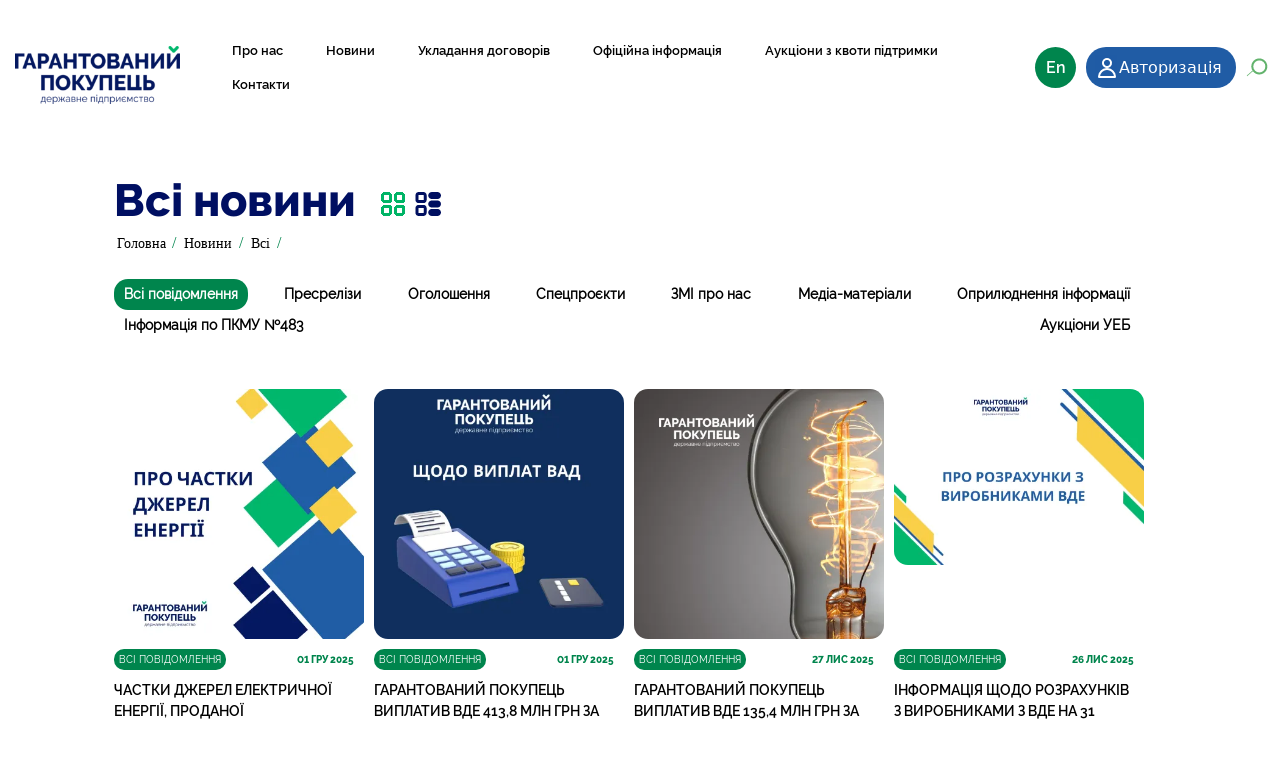

--- FILE ---
content_type: text/html; charset=Windows-1251
request_url: https://www.gpee.com.ua/posts_by_cat/1
body_size: 10506
content:
<!DOCTYPE html>
<html lang="uk">

<head>
    <meta charset="windows-1251">
    <meta name="viewport" content="width=device-width, initial-scale=1.0">
    <meta http-equiv="X-UA-Compatible" content="ie=edge">
    <!-- Favicon cross-platform -->
    <link rel="apple-touch-icon" sizes="57x57" href="/favicon/apple-icon-57x57.png">
    <link rel="apple-touch-icon" sizes="60x60" href="/favicon/apple-icon-60x60.png">
    <link rel="apple-touch-icon" sizes="72x72" href="/favicon/apple-icon-72x72.png">
    <link rel="apple-touch-icon" sizes="76x76" href="/favicon/apple-icon-76x76.png">
    <link rel="apple-touch-icon" sizes="114x114" href="/favicon/apple-icon-114x114.png">
    <link rel="apple-touch-icon" sizes="120x120" href="/favicon/apple-icon-120x120.png">
    <link rel="apple-touch-icon" sizes="144x144" href="/favicon/apple-icon-144x144.png">
    <link rel="apple-touch-icon" sizes="152x152" href="/favicon/apple-icon-152x152.png">
    <link rel="apple-touch-icon" sizes="180x180" href="/favicon/apple-icon-180x180.png">
    <link rel="icon" type="image/png" sizes="192x192" href="/favicon/android-icon-192x192.png">
    <link rel="icon" type="image/png" sizes="32x32" href="/favicon/favicon-32x32.png">
    <link rel="icon" type="image/png" sizes="96x96" href="/favicon/favicon-96x96.png">
    <link rel="icon" type="image/png" sizes="16x16" href="/favicon/favicon-16x16.png">
    <link rel="manifest" href="/manifest.json">
    <meta name="msapplication-TileColor" content="#ffffff">
    <meta name="msapplication-TileImage" content="/favicon/ms-icon-144x144.png">
    <meta name="theme-color" content="#ffffff">

    <link rel="preload" as="style" href="https://www.gpee.com.ua/assets/design_assets/css/bootstrap510.css" />
    <link rel="preload" as="style" href="https://www.gpee.com.ua/assets/design_assets/css/global.css?v=2.8.5.14" />

    <link rel="preload" as="script" href="https://www.gpee.com.ua/assets/design_assets/js/jquery-3.5.1.js">
    <link rel="preload" as="script" href="https://www.gpee.com.ua/assets/design_assets/js/bootstrap510.js">
    <link rel="preload" as="script" href="https://www.gpee.com.ua/assets/design_assets/js/lazyload532.min.js">
    <link rel="preconnect" href="https://fonts.gstatic.com">

    <link rel="stylesheet" href="https://www.gpee.com.ua/assets/design_assets/css/bootstrap510.css">
    <link rel="stylesheet" href="https://www.gpee.com.ua/assets/design_assets/css/global.css?v=2.8.5.14">

    <link rel="alternate" type="application/rss+xml" title="РќРѕРІРёРЅРё Р“Р°СЂР°РЅС‚РѕРІР°РЅРёР№ РџРѕРєСѓРїРµС†СЊ" href="https://www.gpee.com.ua/api/rss">

    <script type="text/javascript" src="https://www.gpee.com.ua/assets/design_assets/js/jquery-3.5.1.js"></script>
    <script type="text/javascript" src="https://www.gpee.com.ua/assets/design_assets/js/bootstrap510.js"></script>
    <script type="text/javascript" src="https://www.gpee.com.ua/assets/design_assets/js/lazyload532.min.js" async></script>
    <link rel="stylesheet" href="https://www.gpee.com.ua/src/dist/styles/index.min.css">
    <link rel="preconnect" href="https://www.google.com">
    <script src="https://www.google.com/recaptcha/api.js?render=6Lcw3IkeAAAAAIB195n_tvV3liTy2AVJS3ui8635" async></script>

    <!-- Global site tag (gtag.js) - Google Analytics -->
<link rel="preconnect" href="https://www.googletagmanager.com">
<script async src="https://www.googletagmanager.com/gtag/js?id=UA-147706513-1"></script>
<script async src="https://www.googletagmanager.com/gtag/js?id=G-0267K8ETLF"></script>
<script>
    window.dataLayer = window.dataLayer || [];

    function gtag() {
        dataLayer.push(arguments);
    }
    gtag('js', new Date());

    gtag('set', {
        'cookie_flags': 'SameSite=None;Secure'
    });

    gtag('config', 'UA-147706513-1', {
        cookie_domain: '.gpee.com.ua'
    });
    gtag('config', 'G-0267K8ETLF', {
        cookie_domain: '.gpee.com.ua'
    });
</script>    <!-- HTML5 Shim and Respond.js IE8 support of HTML5 elements and media queries -->
    <!-- WARNING: Respond.js doesn't work if you view the page via file:// -->
    <!--[if lt IE 9]>
	        <script src="https://oss.maxcdn.com/libs/html5shiv/3.7.0/html5shiv.js"></script>
	        <script src="https://oss.maxcdn.com/libs/respond.js/1.4.2/respond.min.js"></script>
	    <![endif]-->
<meta charset="windows-1251">
<meta http-equiv="X-UA-Compatible" content="IE=edge">
<meta name="viewport" content="width=device-width, initial-scale=1">
<meta name="description" content="Всі повідомлення | «Гарантований покупець» — це державне підприємство, що представляє інтереси громадян та держави в процесі функціонування ринку електричної енергії.">
<meta name="author" content="Гарантований покупець">

<!-- Open Graph / Facebook -->
<meta property="og:type" content="website">
<meta property="og:title" content="ДП&laquo;Гарантований покупець&raquo;">
<meta property="og:description" content="Всі повідомлення | «Гарантований покупець» — це державне підприємство, що представляє інтереси громадян та держави в процесі функціонування ринку електричної енергії.">
<meta property="og:url" content="https://www.gpee.com.ua/">
<meta property="og:site_name" content="www.gpee.com.ua">
<meta property="og:image" content="https://www.gpee.com.ua/image/304">
<meta property="og:image:alt" content="ДП&laquo;Гарантований покупець&raquo;">

<!-- Twitter Cards -->
<meta property="twitter:card" content="summary_large_image">
<meta property="twitter:url" content="https://www.gpee.com.ua/">
<meta property="twitter:title" content="ДП&laquo;Гарантований покупець&raquo;">
<meta property="twitter:description" content="Всі повідомлення | Гарантований покупець» — це державне підприємство, що представляє інтереси громадян та держави в процесі функціонування ринку електричної енергії.">
<meta property="twitter:image" content="https://www.gpee.com.ua/image/304">
<link rel="preload" as="style" href="https://www.gpee.com.ua/assets/design_assets/css/archive_news.css?v=2.8.5.14" />
<link rel="preload" as="script" href="https://www.gpee.com.ua/assets/design_assets/js/archive_news.js?v=2.8.5.14">
<link rel="stylesheet" href="https://www.gpee.com.ua/assets/design_assets/css/archive_news.css?v=2.8.5.14">
<script defer src="https://www.gpee.com.ua/assets/design_assets/js/archive_news.js?v=2.8.5.14"></script>

<title>Новини ДП &laquo;Гарантований покупець&raquo;</title>
</head>

<body>
    
<link rel="preload" as="style" href="/assets/design_assets/css/navbar.css?v=1aa8a43c27689e7fd7ce6b463b41c916" />
<link rel="preload" as="script" href="https://www.gpee.com.ua/assets/design_assets/js/global.js?v=2.8.5.14" />

<link rel="stylesheet" href="/assets/design_assets/css/navbar.css?v=1aa8a43c27689e7fd7ce6b463b41c916">
<script src="https://www.gpee.com.ua/assets/design_assets/js/global.js?v=2.8.5.14"></script>

<div class="navigation">
    <a class="logo" href="https://www.gpee.com.ua/"><img src="https://www.gpee.com.ua/assets/design_assets/img/header/logo_dark2.png" alt="logo"></a>
    <nav class="navbar">
        <ul class="nav__links">
            <li>
                <div id="dropdown__menu" class="dropdown__menu">
                    <a href="https://www.gpee.com.ua/about_us">Про нас</a>
                    <div class="dropdown__content nav-dropdown-menu__content">
                                                    <a class="dropdown__item nav-image-row" href="/about_us#section-enterprise">
                                <div class="left-pic-container" style="width: 45px;font-size: 0;height: 7px;">
    <img class="all-messages-pic-1" src="https://www.gpee.com.ua/assets/design_assets/img/header/news_drop_pics/yellow_down.png">
    <img class="all-messages-pic-2" src="https://www.gpee.com.ua/assets/design_assets/img/header/news_drop_pics/up_blue.png">
    </div>                                <div style="flex-grow: 1; text-align: left;">Про підприємство</div>
                            </a>
                                                    <a class="dropdown__item nav-image-row" href="/about_us#section-purpose">
                                <div class="left-pic-container" style="width: 45px;font-size: 0;height: 7px;">
    <img class="announcements-pic-1" src="https://www.gpee.com.ua/assets/design_assets/img/header/news_drop_pics/oceanic_right.png">
    <img class="announcements-pic-2" src="https://www.gpee.com.ua/assets/design_assets/img/header/news_drop_pics/green_left.png">
    </div>                                <div style="flex-grow: 1; text-align: left;">Місія та цілі</div>
                            </a>
                                            </div>
                </div>
            </li>
            <li>
                <div id="dropdown__menu" class="dropdown__menu">
                    <a href="https://www.gpee.com.ua/posts_by_cat/1" class="dropdown__toggle">Новини</a>
                    <div class="dropdown__content nav-dropdown-menu__content">
                                                    <a class="dropdown__item nav-image-row" href="https://www.gpee.com.ua/posts_by_cat/2">
                                <div class="left-pic-container" style="width: 45px;font-size: 0;height: 7px;">
    <img class="all-messages-pic-1" src="https://www.gpee.com.ua/assets/design_assets/img/header/news_drop_pics/yellow_down.png">
    <img class="all-messages-pic-2" src="https://www.gpee.com.ua/assets/design_assets/img/header/news_drop_pics/up_blue.png">
    </div>                                <div style="flex-grow: 1; text-align: left;">Пресрелізи</div>
                            </a>
                                                    <a class="dropdown__item nav-image-row" href="https://www.gpee.com.ua/posts_by_cat/3">
                                <div class="left-pic-container" style="width: 45px;font-size: 0;height: 7px;">
    <img class="announcements-pic-1" src="https://www.gpee.com.ua/assets/design_assets/img/header/news_drop_pics/oceanic_right.png">
    <img class="announcements-pic-2" src="https://www.gpee.com.ua/assets/design_assets/img/header/news_drop_pics/green_left.png">
    </div>                                <div style="flex-grow: 1; text-align: left;">Оголошення</div>
                            </a>
                                                    <a class="dropdown__item nav-image-row" href="https://www.gpee.com.ua/posts_by_cat/4">
                                <div class="left-pic-container" style="width: 45px;font-size: 0;height: 7px;">
    <img class="info-pic-1" src="https://www.gpee.com.ua/assets/design_assets/img/header/news_drop_pics/up_blue.png">
    <img class="info-pic-2" src="https://www.gpee.com.ua/assets/design_assets/img/header/news_drop_pics/up_green.png">
    </div>                                <div style="flex-grow: 1; text-align: left;">Спецпроєкти</div>
                            </a>
                                                    <a class="dropdown__item nav-image-row" href="https://www.gpee.com.ua/posts_by_cat/5">
                                <div class="right-pic-container" style="width: 45px;font-size: 0;height: 7px;">
    <img class="press-pic-1" src="https://www.gpee.com.ua/assets/design_assets/img/header/news_drop_pics/oceanic_down.png">
    <img class="press-pic-2" src="https://www.gpee.com.ua/assets/design_assets/img/header/news_drop_pics/blue_down.png">
    </div>                                <div style="flex-grow: 1; text-align: left;">ЗМІ про нас</div>
                            </a>
                                                    <a class="dropdown__item nav-image-row" href="https://www.gpee.com.ua/posts_by_cat/6">
                                <div class="right-pic-container" style="width: 45px;font-size: 0;height: 7px;">
    <img class="spec-pic-1" src="https://www.gpee.com.ua/assets/design_assets/img/header/news_drop_pics/yellow_up.png">
    <img class="spec-pic-2" src="https://www.gpee.com.ua/assets/design_assets/img/header/news_drop_pics/green_down.png">
    </div>                                <div style="flex-grow: 1; text-align: left;">Медіа-матеріали</div>
                            </a>
                                                    <a class="dropdown__item nav-image-row" href="https://www.gpee.com.ua/posts_by_cat/7">
                                <div class="proj-pic-container2" style="width: 45px;font-size: 0;height: 7px;">
    <img class="proj-pic-1" src="https://www.gpee.com.ua/assets/design_assets/img/header/news_drop_pics/yellow.png">
    <img class="proj-pic-2" src="https://www.gpee.com.ua/assets/design_assets/img/header/news_drop_pics/blue.png">
</div>                                <div style="flex-grow: 1; text-align: left;">Оприлюднення інформації</div>
                            </a>
                                                    <a class="dropdown__item nav-image-row" onclick="alert('Доступ до інформації закритий на виконання постанови НКРЕКП від 26.03.2022 №349.\nУ разі необхідності отримання інформації прохання звертатись на електронну адресу kanc-gp@gpee.com.ua.');">
                                <div class="left-pic-container" style="width: 45px;font-size: 0;height: 7px;">
    <img class="all-messages-pic-1" src="https://www.gpee.com.ua/assets/design_assets/img/header/news_drop_pics/yellow_down.png">
    <img class="all-messages-pic-2" src="https://www.gpee.com.ua/assets/design_assets/img/header/news_drop_pics/up_blue.png">
    </div>                                <div style="flex-grow: 1; text-align: left;">Інформація по ПКМУ №483</div>
                            </a>
                                                    <a class="dropdown__item nav-image-row" onclick="alert('Доступ до інформації закритий на виконання постанови НКРЕКП від 26.03.2022 №349.\nУ разі необхідності отримання інформації прохання звертатись на електронну адресу kanc-gp@gpee.com.ua.');">
                                <div class="left-pic-container" style="width: 45px;font-size: 0;height: 7px;">
    <img class="announcements-pic-1" src="https://www.gpee.com.ua/assets/design_assets/img/header/news_drop_pics/oceanic_right.png">
    <img class="announcements-pic-2" src="https://www.gpee.com.ua/assets/design_assets/img/header/news_drop_pics/green_left.png">
    </div>                                <div style="flex-grow: 1; text-align: left;">Аукціони УЕБ</div>
                            </a>
                                            </div>
                </div>
            </li>
            <li><a href="https://www.gpee.com.ua/ddr">Укладання договорів</a></li>
            <li>
                <div id="dropdown__menu" class="dropdown__menu">
                    <a onclick="scrollTtop($('#section-official-info'));" href="#" class="dropdown__toggle">Офіційна інформація</a>
                    <div class="dropdown__content nav-dropdown-menu__content">
                                                    <a class="dropdown__item nav-image-row" onclick="scrollTtop($('#section-official-info'));" href="#">
                                <div class="left-pic-container" style="width: 45px;font-size: 0;height: 7px;">
    <img class="all-messages-pic-1" src="https://www.gpee.com.ua/assets/design_assets/img/header/news_drop_pics/yellow_down.png">
    <img class="all-messages-pic-2" src="https://www.gpee.com.ua/assets/design_assets/img/header/news_drop_pics/up_blue.png">
    </div>                                <div style="flex-grow: 1; text-align: left;">Публічні закупівлі</div>
                            </a>
                                                    <a class="dropdown__item nav-image-row" onclick="scrollTtop($('#section-official-info'));" href="#">
                                <div class="left-pic-container" style="width: 45px;font-size: 0;height: 7px;">
    <img class="announcements-pic-1" src="https://www.gpee.com.ua/assets/design_assets/img/header/news_drop_pics/oceanic_right.png">
    <img class="announcements-pic-2" src="https://www.gpee.com.ua/assets/design_assets/img/header/news_drop_pics/green_left.png">
    </div>                                <div style="flex-grow: 1; text-align: left;">Звіти про результати діяльності</div>
                            </a>
                                                    <a class="dropdown__item nav-image-row" onclick="scrollTtop($('#section-official-info'));" href="#">
                                <div class="left-pic-container" style="width: 45px;font-size: 0;height: 7px;">
    <img class="info-pic-1" src="https://www.gpee.com.ua/assets/design_assets/img/header/news_drop_pics/up_blue.png">
    <img class="info-pic-2" src="https://www.gpee.com.ua/assets/design_assets/img/header/news_drop_pics/up_green.png">
    </div>                                <div style="flex-grow: 1; text-align: left;">Нормативно-правові акти</div>
                            </a>
                                                    <a class="dropdown__item nav-image-row" onclick="scrollTtop($('#section-official-info'));" href="#">
                                <div class="right-pic-container" style="width: 45px;font-size: 0;height: 7px;">
    <img class="press-pic-1" src="https://www.gpee.com.ua/assets/design_assets/img/header/news_drop_pics/oceanic_down.png">
    <img class="press-pic-2" src="https://www.gpee.com.ua/assets/design_assets/img/header/news_drop_pics/blue_down.png">
    </div>                                <div style="flex-grow: 1; text-align: left;">Антикорупційна діяльність</div>
                            </a>
                                            </div>
                </div>
            </li>

                            <li>
                    <div id="dropdown__menu" class="dropdown__menu">
                        <a href="https://www.gpee.com.ua/green_auction_user" class="dropdown__toggle">Аукціони з квоти підтримки</a>
                        <div class="dropdown__content nav-dropdown-menu__content">
                            
                                                            <a class="dropdown__item nav-image-row" href="/green_auction_user#schedules">
                                    <div class="left-pic-container" style="width: 45px;font-size: 0;height: 7px;">
    <img class="all-messages-pic-1" src="https://www.gpee.com.ua/assets/design_assets/img/header/news_drop_pics/yellow_down.png">
    <img class="all-messages-pic-2" src="https://www.gpee.com.ua/assets/design_assets/img/header/news_drop_pics/up_blue.png">
    </div>                                    <div style="flex-grow: 1; text-align: left;">Графіки аукціонів</div>
                                </a>
                                                            <a class="dropdown__item nav-image-row" href="/green_auction_user#useful">
                                    <div class="left-pic-container" style="width: 45px;font-size: 0;height: 7px;">
    <img class="announcements-pic-1" src="https://www.gpee.com.ua/assets/design_assets/img/header/news_drop_pics/oceanic_right.png">
    <img class="announcements-pic-2" src="https://www.gpee.com.ua/assets/design_assets/img/header/news_drop_pics/green_left.png">
    </div>                                    <div style="flex-grow: 1; text-align: left;">Корисна інформація</div>
                                </a>
                                                            <a class="dropdown__item nav-image-row" href="/green_auction_user#oem">
                                    <div class="left-pic-container" style="width: 45px;font-size: 0;height: 7px;">
    <img class="info-pic-1" src="https://www.gpee.com.ua/assets/design_assets/img/header/news_drop_pics/up_blue.png">
    <img class="info-pic-2" src="https://www.gpee.com.ua/assets/design_assets/img/header/news_drop_pics/up_green.png">
    </div>                                    <div style="flex-grow: 1; text-align: left;">Перелік авторизованих ОЕМ</div>
                                </a>
                                                            <a class="dropdown__item nav-image-row" href="/green_auction_user#winners">
                                    <div class="right-pic-container" style="width: 45px;font-size: 0;height: 7px;">
    <img class="press-pic-1" src="https://www.gpee.com.ua/assets/design_assets/img/header/news_drop_pics/oceanic_down.png">
    <img class="press-pic-2" src="https://www.gpee.com.ua/assets/design_assets/img/header/news_drop_pics/blue_down.png">
    </div>                                    <div style="flex-grow: 1; text-align: left;">Реєстр переможців аукціону</div>
                                </a>
                                                            <a class="dropdown__item nav-image-row" href="/green_auction_user#conclusion">
                                    <div class="right-pic-container" style="width: 45px;font-size: 0;height: 7px;">
    <img class="spec-pic-1" src="https://www.gpee.com.ua/assets/design_assets/img/header/news_drop_pics/yellow_up.png">
    <img class="spec-pic-2" src="https://www.gpee.com.ua/assets/design_assets/img/header/news_drop_pics/green_down.png">
    </div>                                    <div style="flex-grow: 1; text-align: left;">Укладення договорів</div>
                                </a>
                                                            <a class="dropdown__item nav-image-row" href="/green_auction_user#npa">
                                    <div class="proj-pic-container2" style="width: 45px;font-size: 0;height: 7px;">
    <img class="proj-pic-1" src="https://www.gpee.com.ua/assets/design_assets/img/header/news_drop_pics/yellow.png">
    <img class="proj-pic-2" src="https://www.gpee.com.ua/assets/design_assets/img/header/news_drop_pics/blue.png">
</div>                                    <div style="flex-grow: 1; text-align: left;">Нормативно правова база</div>
                                </a>
                                                    </div>
                    </div>
                </li>
                        
            
            
            
            
            
            
            <li><a href="https://www.gpee.com.ua/contacts">Контакти</a></li>
        </ul>
    </nav>
    <div class="nav__autorization">
        <!--div class="nav__autorization__group"></div-->
                <div class="toggle-body unselectable">
            <input type="checkbox" id="language-toggle-2" />
            <label for="language-toggle-2" class="toggleWrapper">
                <div class="ua notranslate">En</div>
                <div class="en notranslate">Укр</div>
            </label>
        </div>
        <div class="nav__autorization__container unselectable">
                            <button type="button" class="btn btn-primary authorization__button active" data-bs-toggle="modal" data-bs-target="#loginModal" id="show-login-modal">
                    Авторизація
                </button>
                    </div>
        <div class="nav__search__container">
            <form action="/search_news">
                <input type="hidden" name="page" value="1" />
                <input class="search__button" type="search" placeholder="Шукати..." name="q" autocomplete="off" />
            </form>
        </div>
        <!--  <button class="authorization__button active" href="#">Авторизація</button> -->
    </div>
    <div class="mobile__menu unselectable">
        <img alt="header mobile menu" src="https://www.gpee.com.ua/assets/design_assets/img/header/mobile_menu.png">
    </div>
</div>

<div class="dropdown__menu--mobile unselectable">
    <br>
    <li class="has__dropdown">
        <div class="sub__block--abouts_us">
            <a href="https://www.gpee.com.ua/about_us" class="search__menu--link">Про нас</a>
            <span class="cross"></span>
        </div>
        <ul class="sub__menu--dropdown">
                            <li><a class="search__menu--link_sub" href="/about_us#section-enterprise">Про підприємство</a></li>
                            <li><a class="search__menu--link_sub" href="/about_us#section-purpose">Місія та цілі</a></li>
                    </ul>
    </li>
    <hr>
    <li class="has__dropdown">
        <div class="sub__block">
            <a class="search__menu--link" href="https://www.gpee.com.ua/posts_by_cat/1">Новини</a>
            <span class="cross"></span>
        </div>
        <ul class="sub__menu--dropdown">
                                                <div class="news__group">
                                <li><a class="search__menu--link_sub" href="/posts_by_cat/2">Пресрелізи</a></li>
                                                            <li><a class="search__menu--link_sub" href="/posts_by_cat/3">Оголошення</a></li>
                                    </div>
                                                                <div class="news__group">
                                <li><a class="search__menu--link_sub" href="/posts_by_cat/4">Спецпроєкти</a></li>
                                                            <li><a class="search__menu--link_sub" href="/posts_by_cat/5">ЗМІ про нас</a></li>
                                    </div>
                                                                <div class="news__group">
                                <li><a class="search__menu--link_sub" href="/posts_by_cat/6">Медіа-матеріали</a></li>
                                                            <li><a class="search__menu--link_sub" href="/posts_by_cat/7">Оприлюднення інформації</a></li>
                                    </div>
                                                                <div class="news__group">
                                <li><a class="search__menu--link_sub" href="/posts_by_cat/8">Інформація по ПКМУ №483</a></li>
                                                            <li><a class="search__menu--link_sub" href="/posts_by_cat/9">Аукціони УЕБ</a></li>
                                    </div>
                                    </ul>
    </li>
    <hr>
    <li>
        <div class="sub__block"><a href="https://www.gpee.com.ua/ddr" class="search__menu--link">Укладання договорів</a>
        </div>
    </li>
    <hr>
    <li class="has__dropdown">
        <div class="sub__block">
            <a onclick="scrollTtop($('#section-official-info'));" href="#" class="search__menu--link">Офіційна інформація</a>
            <span class="cross"></span>
        </div>
        <ul class="sub__menu--dropdown">
                            <li><a class="search__menu--link_sub" href="/#section-enterprise">Про підприємство</a></li>
                            <li><a class="search__menu--link_sub" href="/#section-purpose">Місія та цілі</a></li>
                    </ul>
    </li>

        <hr>
    <li class="has__dropdown">
        <div class="sub__block--abouts_us">
            <a href="https://www.gpee.com.ua/green_auction_user" class="search__menu--link">Аукціони з квоти підтримки</a>
            <span class="cross"></span>
        </div>
        <ul class="sub__menu--dropdown">
                            <li><a class="search__menu--link_sub" href="/green_auction_user#schedules">Графіки аукціонів</a></li>
                            <li><a class="search__menu--link_sub" href="/green_auction_user#useful">Корисна інформація</a></li>
                            <li><a class="search__menu--link_sub" href="/green_auction_user#oem">Перелік авторизованих ОЕМ</a></li>
                            <li><a class="search__menu--link_sub" href="/green_auction_user#winners">Реєстр переможців аукціону</a></li>
                            <li><a class="search__menu--link_sub" href="/green_auction_user#conclusion">Укладення договорів</a></li>
                            <li><a class="search__menu--link_sub" href="/green_auction_user#npa">Нормативно правова база</a></li>
                    </ul>
    </li>
    
    
    
    
    
    
    <hr>
    <li class="contacts_li"><a href="https://www.gpee.com.ua/contacts" class="search__menu--link_contacts">Контакти</a></li>
    <br>
</div>
<div class="dropdown__menu--search">
    <form action="/search_news" id="mobile-search-form">
        <input type="hidden" name="page" value="1" />
        <input class="mobile_search_input" type="search" placeholder="Шукати..." name="q" autocomplete="off" />
    </form>
    <button type="submit" form="mobile-search-form">Пошук</button>
</div>

<div class="dropdown__menu--authorization">

</div>

<script>
    const active = 'active';
    const mobile_menu = document.querySelector(".mobile__menu");
    const auto_button = document.querySelector('.authorization__button');
    const search_button = document.querySelector('.search__button');
    const drop_menu = document.querySelector('.dropdown__menu--mobile');
    const drop_search = document.querySelector('.dropdown__menu--search');
    const drop_authorization = document.querySelector('.dropdown__menu--authorization');

    auto_button.addEventListener("click", changeStanceAuthorization);
    mobile_menu.addEventListener("click", openDropdown);
    search_button.addEventListener("click", authorizationSearch);
    search_button.addEventListener("mouseenter", changeStanceSearch);
    search_button.addEventListener("mouseleave", changeAutoStyle);

    window.addEventListener("resize", checkClassName);
    window.addEventListener("resize", checkInnerText);

    var authorization_flag = true;


    checkViewPort();
    checkClassName();

    $(".cross").click(function() {
        $(this).parent().next('ul.sub__menu--dropdown').toggle(250);
        $(this).toggleClass('cross-active');
    });

    function openDropdown() {

        let search_name = search_button.className;
        let drop_search_name = drop_search.className;
        let authorization_name = drop_authorization.className;
        let auto_name = auto_button.className;

        $('.mobile__menu').toggleClass(active);
        $('.dropdown__menu--mobile').toggleClass(active);


        if (search_name.includes(active)) {

            search_button.classList.toggle(active);
            drop_search_name.includes(active) ? drop_search.classList.toggle(active) : '';

        }

        if (!auto_name.includes(active)) {

            auto_button.classList.toggle(active);
            authorization_name.includes(active) ? drop_authorization.classList.toggle(active) : '';

        }

    }

    function checkInnerText() {
        let viewport = innerWidth.valueOf();
        let drop_name = drop_menu.className;
        let authorization_name = drop_authorization.className;
        let drop_search_name = drop_search.className;
        let mobile_name = mobile_menu.classList;
        let account_status = auto_button.matches('.logged__in') ? 'Вихід' : 'Авторизація';


        switch (true) {
            case viewport < 576:
                auto_button.innerHTML = '';
                break;
            default:
                auto_button.innerHTML = account_status;
                drop_name.includes(active) ? drop_menu.classList.remove(active) : '';
                authorization_name.includes(active) ? drop_authorization.classList.remove(active) : '';
                drop_search_name.includes(active) ? drop_search.classList.remove(active) : '';
                mobile_menu.classList.remove(active);
                break;
        }
    }

    function checkViewPort() {
        let viewport = innerWidth.valueOf();
        viewport < 576 ? auto_button.innerHTML = '' : '';
    }

    function checkClassName() {

        let viewport = innerWidth.valueOf();
        let auto_name = auto_button.className;
        let search_name = search_button.className;

        if (viewport < 576) {

            if (authorization_flag === false) {
                //auto_button.classList.toggle(active);
                //mobile_menu.classList.toggle(active);
                authorization_flag = true;
            }
            search_name.includes(active) ? search_button.classList.remove(active) : '';
        } else {
            if (authorization_flag === true && !auto_name.includes(active)) {
                auto_button.classList.toggle(active);
                authorization_flag = false;
            }
        }
    }

    function changeStanceAuthorization() {

        let auto_name = auto_button.className;
        let search_name = search_button.className;
        let viewport = innerWidth.valueOf();
        let mobile_name = mobile_menu.className;
        let drop_search_name = drop_search.className;
        let authorization_menu_name = drop_authorization.className;

        let account_status = auto_button.matches('.logged__in') ? 'Вихід' : 'Авторизація';

        setTimeout(function() {
            viewport > 575 ? auto_button.innerHTML = account_status : '';
        }, 100);

        if (auto_name.includes(active) && viewport < 576) {
            auto_button.classList.toggle(active);
            $('.dropdown__menu--authorization').toggleClass(active);
        } else if (!auto_name.includes(active) && viewport < 576) {
            auto_button.classList.toggle(active);
            authorization_menu_name.includes(active) ? drop_authorization.classList.toggle(active) : '';
        }

        if (search_name.includes(active)) {
            search_button.classList.toggle(active);
            drop_search_name.includes('active') ? drop_search.classList.toggle(active) : '';
        }

        if (mobile_name.includes(active)) {
            mobile_menu.classList.toggle(active);
            drop_menu.classList.toggle(active)
        }

    }

    function changeStanceSearch() {

        let auto_name = auto_button.className;
        let search_name = search_button.className;
        let viewport = innerWidth.valueOf();
        auto_button.innerHTML = '';
        if (!search_name.includes(active) && viewport > 575) {
            search_button.classList.toggle(active);
            if (auto_name.includes(active)) {
                auto_button.classList.toggle(active);
            }
        } else if (search_name.includes(active) && viewport > 575) {
            if (auto_name.includes(active)) {
                auto_button.classList.toggle(active);
            }
        }
    }

    function authorizationSearch() {

        let viewport = innerWidth.valueOf();
        let auto_name = auto_button.className;
        let mobile_name = mobile_menu.className;
        let authorization_name = drop_authorization.className;

        if (viewport < 576) {

            search_button.classList.toggle(active);
            drop_search.classList.toggle(active);


            if (!auto_name.includes(active)) {
                auto_button.classList.toggle(active);
                authorization_name.includes(active) ? $('.dropdown__menu--authorization').toggleClass(active) : '';
            }
            if (mobile_name.includes(active)) {
                mobile_menu.classList.toggle(active);
                $('.dropdown__menu--mobile').toggleClass(active);
            }
        }
    }

    function changeAutoStyle() {

        let auto_name = auto_button.className;
        let search_name = search_button.className;
        let viewport = innerWidth.valueOf();
        let account_status = auto_button.matches('.logged__in') ? 'Вихід' : 'Авторизація';

        setTimeout(function() {
            viewport > 575 ? auto_button.innerHTML = account_status : auto_button.innerHTML = '';
        }, 100)
        if (!auto_name.includes(active) && search_name.includes(active) && viewport > 575) {

            auto_button.classList.toggle(active);
            search_button.classList.toggle(active);

        }
    }
</script>

<link rel="stylesheet" href="/assets/design_assets/css/login.css?v=2100aba009f6fea4bb2ca00d434ae3ef">
<script type="text/javascript" src="/assets/design_assets/js/login.js?v=2998490d2cbbc298adb561ebe36502fd"></script>

<!-- Modal -->
<div class="modal fade" id="loginModal" tabindex="-1" aria-labelledby="loginModal" aria-hidden="true">
    <div class="modal-dialog">
        <div class="modal-content unselectable">
            <div class="modal-body">
                <button type="button" class="btn-close" data-bs-dismiss="modal" aria-label="Close"></button>
                <!--button type="button" class="btn-login-close" data-bs-dismiss="modal" aria-label="Close"></button-->
                <br><br>
                <h5 class="login-title enable-trans">Авторизація</h5>
                <br>
                <form id="login-form">
                    <div class="input-container">
                        <input type="text" class="login-brdr login-inputs" name="login" id="login" placeholder="Логін">
                    </div>
                    <div class="input-container">
                        <input type="password" class="login-brdr login-inputs" name="password" id="password" placeholder="Пароль" autocomplete="off">
                    </div>
                    <div class="login-mistake hidden enable-trans">Невірний логін або пароль.</div>
                    <div class="login-emptyf hidden enable-trans">Поля логіну та паролю не повинні бути порожніми.</div>
                    <div>
                        <input type="button" class="btn btn-login-gp" id="btn-login-gp" value="УВІЙТИ">
                    </div>
                    <div class="login-psw-recover enable-trans">Забули пароль?</div>
                    <div class="login-psw-recover-text hidden enable-trans">Зателефонуйте, будь-ласка, по номеру телефона: <span><b>(044)594-86-70</b></span></div>
                    <div class="login-blocked hidden enable-trans">
                        <hr>Забагато невдалих спроб авторизації. Спробуйте знову через 45 хвилин з моменту останньої невдалої спроби.
                    </div>
                    <div class="login-unknown-ip hidden enable-trans">
                        <hr>Невідома IP адреса.
                    </div>
                    <div class="login-unknown-error hidden enable-trans">
                        <hr>Невідома помилка.
                    </div>
                    <br><br>
                </form>
            </div>
        </div>
    </div>
</div>    <br>
    <div class="archive__news">
        <div class="archive__news--header">
            <h1>Всі новини</h1>
            <div class="view__mode">
                <img src="https://www.gpee.com.ua/assets/design_assets/img/archive_news/grid-blue.png" alt="grid button" class="view__mode--grid active"></img>
                <img src="https://www.gpee.com.ua/assets/design_assets/img/archive_news/list.png" alt="list button" class="view__mode--list"></img>
            </div>
        </div>

        <div class="breadcrumbs"><span><a href="https://www.gpee.com.ua/">Головна</a></span><span class="slash"> /</span><span class="breadcrumb_item">
				<a href="https://www.gpee.com.ua/posts_by_cat/1">Новини</a>
			</span><span class="slash">/</span><span class="breadcrumb_item">
				<a href="https://www.gpee.com.ua/posts_by_cat/1">Всі</a>
			</span><span class="slash">/</span></div>
        <br>

        <div class="archive__news--nav">
                            <a href="https://www.gpee.com.ua/posts_by_cat/1"  data-value="1" class="archive__nav--link active ">Всі повідомлення</a>
                            <a href="https://www.gpee.com.ua/posts_by_cat/2"  data-value="2" class="archive__nav--link  ">Пресрелізи</a>
                            <a href="https://www.gpee.com.ua/posts_by_cat/3"  data-value="3" class="archive__nav--link  ">Оголошення</a>
                            <a href="https://www.gpee.com.ua/posts_by_cat/4"  data-value="4" class="archive__nav--link  ">Спецпроєкти</a>
                            <a href="https://www.gpee.com.ua/posts_by_cat/5"  data-value="5" class="archive__nav--link  ">ЗМІ про нас</a>
                            <a href="https://www.gpee.com.ua/posts_by_cat/6"  data-value="6" class="archive__nav--link  ">Медіа-матеріали</a>
                            <a href="https://www.gpee.com.ua/posts_by_cat/7"  data-value="7" class="archive__nav--link  ">Оприлюднення інформації</a>
                            <a onclick="alert('Доступ до інформації закритий на виконання постанови НКРЕКП від 26.03.2022 №349.\nУ разі необхідності отримання інформації прохання звертатись на електронну адресу kanc-gp@gpee.com.ua.');"  data-value="8" class="archive__nav--link  ">Інформація по ПКМУ №483</a>
                            <a onclick="alert('Доступ до інформації закритий на виконання постанови НКРЕКП від 26.03.2022 №349.\nУ разі необхідності отримання інформації прохання звертатись на електронну адресу kanc-gp@gpee.com.ua.');"  data-value="9" class="archive__nav--link  ">Аукціони УЕБ</a>
                    </div>
        <br>
        <br>
        <div class="archive__news--container grid">

                            <div class="archive__list--content">
                    <div class="content__box--image">
                        <a href="https://www.gpee.com.ua/news_item/1612" aria-label="Retrieve a news content by image click">
                            <img data-src="https://www.gpee.com.ua/image/1084" width="auto" height="auto" alt="" class="lazyload archive__image">
                        </a>
                    </div>
                    <div class="content__box">
                        <div class="content__caption--both_sec" style="display:flex;flex-direction:column;">
                            <div class="content__caption--section">
                                <div class="section__title">
                                    <a href="https://www.gpee.com.ua/posts_by_cat/1" class="section__link">ВСІ ПОВІДОМЛЕННЯ</a>
                                </div>
                                <div class="section__date"><span class="raleway_date">01</span>&nbsp;ГРУ&nbsp;2025</div>
                            </div>
                            <a href="https://www.gpee.com.ua/news_item/1612">
                                <p class="content__caption--title">ЧАСТКИ ДЖЕРЕЛ ЕЛЕКТРИЧНОЇ ЕНЕРГІЇ, ПРОДАНОЇ ПОСТАЧАЛЬНИКАМ УНІВЕРСАЛЬНИХ ПОСЛУГ ЗА 2025</p>
                            </a>
                        </div>
                        <div class="content__caption--tags">
                                                    </div>
                                            </div>
                </div>
                            <div class="archive__list--content">
                    <div class="content__box--image">
                        <a href="https://www.gpee.com.ua/news_item/1611" aria-label="Retrieve a news content by image click">
                            <img data-src="https://www.gpee.com.ua/image/905" width="auto" height="auto" alt="" class="lazyload archive__image">
                        </a>
                    </div>
                    <div class="content__box">
                        <div class="content__caption--both_sec" style="display:flex;flex-direction:column;">
                            <div class="content__caption--section">
                                <div class="section__title">
                                    <a href="https://www.gpee.com.ua/posts_by_cat/1" class="section__link">ВСІ ПОВІДОМЛЕННЯ</a>
                                </div>
                                <div class="section__date"><span class="raleway_date">01</span>&nbsp;ГРУ&nbsp;2025</div>
                            </div>
                            <a href="https://www.gpee.com.ua/news_item/1611">
                                <p class="content__caption--title">ГАРАНТОВАНИЙ ПОКУПЕЦЬ ВИПЛАТИВ ВДЕ 413,8 МЛН ГРН ЗА СЕРПЕНЬ І ВЕРЕСЕНЬ 2025 РОКУ</p>
                            </a>
                        </div>
                        <div class="content__caption--tags">
                                                    </div>
                                            </div>
                </div>
                            <div class="archive__list--content">
                    <div class="content__box--image">
                        <a href="https://www.gpee.com.ua/news_item/1610" aria-label="Retrieve a news content by image click">
                            <img data-src="https://www.gpee.com.ua/image/709" width="auto" height="auto" alt="" class="lazyload archive__image">
                        </a>
                    </div>
                    <div class="content__box">
                        <div class="content__caption--both_sec" style="display:flex;flex-direction:column;">
                            <div class="content__caption--section">
                                <div class="section__title">
                                    <a href="https://www.gpee.com.ua/posts_by_cat/1" class="section__link">ВСІ ПОВІДОМЛЕННЯ</a>
                                </div>
                                <div class="section__date"><span class="raleway_date">27</span>&nbsp;ЛИС&nbsp;2025</div>
                            </div>
                            <a href="https://www.gpee.com.ua/news_item/1610">
                                <p class="content__caption--title">ГАРАНТОВАНИЙ ПОКУПЕЦЬ ВИПЛАТИВ ВДЕ 135,4 МЛН ГРН ЗА ЛИСТОПАД 2025 РОКУ</p>
                            </a>
                        </div>
                        <div class="content__caption--tags">
                                                    </div>
                                            </div>
                </div>
                            <div class="archive__list--content">
                    <div class="content__box--image">
                        <a href="https://www.gpee.com.ua/news_item/1609" aria-label="Retrieve a news content by image click">
                            <img data-src="https://www.gpee.com.ua/image/1019" width="auto" height="auto" alt="" class="lazyload archive__image">
                        </a>
                    </div>
                    <div class="content__box">
                        <div class="content__caption--both_sec" style="display:flex;flex-direction:column;">
                            <div class="content__caption--section">
                                <div class="section__title">
                                    <a href="https://www.gpee.com.ua/posts_by_cat/1" class="section__link">ВСІ ПОВІДОМЛЕННЯ</a>
                                </div>
                                <div class="section__date"><span class="raleway_date">26</span>&nbsp;ЛИС&nbsp;2025</div>
                            </div>
                            <a href="https://www.gpee.com.ua/news_item/1609">
                                <p class="content__caption--title">ІНФОРМАЦІЯ ЩОДО РОЗРАХУНКІВ З ВИРОБНИКАМИ З ВДЕ НА 31 ЖОВТНЯ 2025 РОКУ</p>
                            </a>
                        </div>
                        <div class="content__caption--tags">
                                                    </div>
                                            </div>
                </div>
                            <div class="archive__list--content">
                    <div class="content__box--image">
                        <a href="https://www.gpee.com.ua/news_item/1608" aria-label="Retrieve a news content by image click">
                            <img data-src="https://www.gpee.com.ua/image/288" width="auto" height="auto" alt="" class="lazyload archive__image">
                        </a>
                    </div>
                    <div class="content__box">
                        <div class="content__caption--both_sec" style="display:flex;flex-direction:column;">
                            <div class="content__caption--section">
                                <div class="section__title">
                                    <a href="https://www.gpee.com.ua/posts_by_cat/1" class="section__link">ВСІ ПОВІДОМЛЕННЯ</a>
                                </div>
                                <div class="section__date"><span class="raleway_date">26</span>&nbsp;ЛИС&nbsp;2025</div>
                            </div>
                            <a href="https://www.gpee.com.ua/news_item/1608">
                                <p class="content__caption--title">ГАРАНТОВАНИЙ ПОКУПЕЦЬ ВИПЛАТИВ ВДЕ 384,8 МЛН ГРН ЗА ЛИСТОПАД 2025 РОКУ</p>
                            </a>
                        </div>
                        <div class="content__caption--tags">
                                                    </div>
                                            </div>
                </div>
                            <div class="archive__list--content">
                    <div class="content__box--image">
                        <a href="https://www.gpee.com.ua/news_item/1607" aria-label="Retrieve a news content by image click">
                            <img data-src="https://www.gpee.com.ua/image/1252" width="auto" height="auto" alt="" class="lazyload archive__image">
                        </a>
                    </div>
                    <div class="content__box">
                        <div class="content__caption--both_sec" style="display:flex;flex-direction:column;">
                            <div class="content__caption--section">
                                <div class="section__title">
                                    <a href="https://www.gpee.com.ua/posts_by_cat/1" class="section__link">ВСІ ПОВІДОМЛЕННЯ</a>
                                </div>
                                <div class="section__date"><span class="raleway_date">25</span>&nbsp;ЛИС&nbsp;2025</div>
                            </div>
                            <a href="https://www.gpee.com.ua/news_item/1607">
                                <p class="content__caption--title">«ГАРАНТОВАНИЙ ПОКУПЕЦЬ» ЗВІТУЄ ПРО ОПЛАТУ ПОСЛУГ ІЗ ЗАБЕЗПЕЧЕННЯ ДОСТУПНОСТІ ЕЛЕКТРИЧНОЇ ЕНЕРГІЇ ДЛЯ ПОБУТОВИХ СПОЖИВАЧІВ</p>
                            </a>
                        </div>
                        <div class="content__caption--tags">
                                                    </div>
                                            </div>
                </div>
                            <div class="archive__list--content">
                    <div class="content__box--image">
                        <a href="https://www.gpee.com.ua/news_item/1604" aria-label="Retrieve a news content by image click">
                            <img data-src="https://www.gpee.com.ua/image/844" width="auto" height="auto" alt="" class="lazyload archive__image">
                        </a>
                    </div>
                    <div class="content__box">
                        <div class="content__caption--both_sec" style="display:flex;flex-direction:column;">
                            <div class="content__caption--section">
                                <div class="section__title">
                                    <a href="https://www.gpee.com.ua/posts_by_cat/1" class="section__link">ВСІ ПОВІДОМЛЕННЯ</a>
                                </div>
                                <div class="section__date"><span class="raleway_date">20</span>&nbsp;ЛИС&nbsp;2025</div>
                            </div>
                            <a href="https://www.gpee.com.ua/news_item/1604">
                                <p class="content__caption--title">ГАРАНТОВАНИЙ ПОКУПЕЦЬ ВИПЛАТИВ ВДЕ 248,2 МЛН ГРН ЗА СЕРПЕНЬ 2025 РОКУ</p>
                            </a>
                        </div>
                        <div class="content__caption--tags">
                                                    </div>
                                            </div>
                </div>
                            <div class="archive__list--content">
                    <div class="content__box--image">
                        <a href="https://www.gpee.com.ua/news_item/1603" aria-label="Retrieve a news content by image click">
                            <img data-src="https://www.gpee.com.ua/image/286" width="auto" height="auto" alt="" class="lazyload archive__image">
                        </a>
                    </div>
                    <div class="content__box">
                        <div class="content__caption--both_sec" style="display:flex;flex-direction:column;">
                            <div class="content__caption--section">
                                <div class="section__title">
                                    <a href="https://www.gpee.com.ua/posts_by_cat/1" class="section__link">ВСІ ПОВІДОМЛЕННЯ</a>
                                </div>
                                <div class="section__date"><span class="raleway_date">20</span>&nbsp;ЛИС&nbsp;2025</div>
                            </div>
                            <a href="https://www.gpee.com.ua/news_item/1603">
                                <p class="content__caption--title">ГАРАНТОВАНИЙ ПОКУПЕЦЬ ВИПЛАТИВ ВДЕ 406,5 МЛН ГРН ЗА СЕРПЕНЬ 2025 РОКУ</p>
                            </a>
                        </div>
                        <div class="content__caption--tags">
                                                    </div>
                                            </div>
                </div>
                            <div class="archive__list--content">
                    <div class="content__box--image">
                        <a href="https://www.gpee.com.ua/news_item/1602" aria-label="Retrieve a news content by image click">
                            <img data-src="https://www.gpee.com.ua/image/648" width="auto" height="auto" alt="" class="lazyload archive__image">
                        </a>
                    </div>
                    <div class="content__box">
                        <div class="content__caption--both_sec" style="display:flex;flex-direction:column;">
                            <div class="content__caption--section">
                                <div class="section__title">
                                    <a href="https://www.gpee.com.ua/posts_by_cat/1" class="section__link">ВСІ ПОВІДОМЛЕННЯ</a>
                                </div>
                                <div class="section__date"><span class="raleway_date">18</span>&nbsp;ЛИС&nbsp;2025</div>
                            </div>
                            <a href="https://www.gpee.com.ua/news_item/1602">
                                <p class="content__caption--title">ГАРАНТОВАНИЙ ПОКУПЕЦЬ ВИПЛАТИВ ВДЕ 105,6 МЛН ГРН ЗА ЛИСТОПАД 2025 РОКУ</p>
                            </a>
                        </div>
                        <div class="content__caption--tags">
                                                    </div>
                                            </div>
                </div>
                            <div class="archive__list--content">
                    <div class="content__box--image">
                        <a href="https://www.gpee.com.ua/news_item/1601" aria-label="Retrieve a news content by image click">
                            <img data-src="https://www.gpee.com.ua/image/1084" width="auto" height="auto" alt="" class="lazyload archive__image">
                        </a>
                    </div>
                    <div class="content__box">
                        <div class="content__caption--both_sec" style="display:flex;flex-direction:column;">
                            <div class="content__caption--section">
                                <div class="section__title">
                                    <a href="https://www.gpee.com.ua/posts_by_cat/1" class="section__link">ВСІ ПОВІДОМЛЕННЯ</a>
                                </div>
                                <div class="section__date"><span class="raleway_date">12</span>&nbsp;ЛИС&nbsp;2025</div>
                            </div>
                            <a href="https://www.gpee.com.ua/news_item/1601">
                                <p class="content__caption--title">ЧАСТКИ ДЖЕРЕЛ ЕЛЕКТРИЧНОЇ ЕНЕРГІЇ, ПРОДАНОЇ ПОСТАЧАЛЬНИКАМ УНІВЕРСАЛЬНИХ ПОСЛУГ ЗА 2025</p>
                            </a>
                        </div>
                        <div class="content__caption--tags">
                                                    </div>
                                            </div>
                </div>
                            <div class="archive__list--content">
                    <div class="content__box--image">
                        <a href="https://www.gpee.com.ua/news_item/1600" aria-label="Retrieve a news content by image click">
                            <img data-src="https://www.gpee.com.ua/image/698" width="auto" height="auto" alt="" class="lazyload archive__image">
                        </a>
                    </div>
                    <div class="content__box">
                        <div class="content__caption--both_sec" style="display:flex;flex-direction:column;">
                            <div class="content__caption--section">
                                <div class="section__title">
                                    <a href="https://www.gpee.com.ua/posts_by_cat/1" class="section__link">ВСІ ПОВІДОМЛЕННЯ</a>
                                </div>
                                <div class="section__date"><span class="raleway_date">12</span>&nbsp;ЛИС&nbsp;2025</div>
                            </div>
                            <a href="https://www.gpee.com.ua/news_item/1600">
                                <p class="content__caption--title">ГАРАНТОВАНИЙ ПОКУПЕЦЬ ВИПЛАТИВ ВДЕ 1 006,7 МЛН ГРН ЗА ЖОВТЕНЬ 2025 РОКУ</p>
                            </a>
                        </div>
                        <div class="content__caption--tags">
                                                    </div>
                                            </div>
                </div>
                            <div class="archive__list--content">
                    <div class="content__box--image">
                        <a href="https://www.gpee.com.ua/news_item/1599" aria-label="Retrieve a news content by image click">
                            <img data-src="https://www.gpee.com.ua/image/422" width="auto" height="auto" alt="" class="lazyload archive__image">
                        </a>
                    </div>
                    <div class="content__box">
                        <div class="content__caption--both_sec" style="display:flex;flex-direction:column;">
                            <div class="content__caption--section">
                                <div class="section__title">
                                    <a href="https://www.gpee.com.ua/posts_by_cat/1" class="section__link">ВСІ ПОВІДОМЛЕННЯ</a>
                                </div>
                                <div class="section__date"><span class="raleway_date">03</span>&nbsp;ЛИС&nbsp;2025</div>
                            </div>
                            <a href="https://www.gpee.com.ua/news_item/1599">
                                <p class="content__caption--title">ГАРАНТОВАНИЙ ПОКУПЕЦЬ ВИПЛАТИВ ВДЕ 493,9 МЛН ГРН ЗА СЕРПЕНЬ І ЖОВТЕНЬ 2025 РОКУ</p>
                            </a>
                        </div>
                        <div class="content__caption--tags">
                                                    </div>
                                            </div>
                </div>
                                </div>
        <div class="float-right text-right" style="margin: 0px 10px 0px 0px;">
            &nbsp;<span class="gp-pagination-current"><strong>1</strong></span>&nbsp;<a class="gp-pagination"href="/posts_by_cat/1/2">2</a>&nbsp;<a class="gp-pagination"href="/posts_by_cat/1/3">3</a>&nbsp;<a class="gp-pagination"href="/posts_by_cat/1/2">Наступна</a>&nbsp;&nbsp;<span class="gp-pagination-last"><a class="gp-pagination"href="/posts_by_cat/1/109">Остання</a></span>        </div>
    </div>
    </div>
    <link rel="stylesheet" href="https://www.gpee.com.ua/assets/design_assets/css/footer.css?v=2.8.5.14">

<div id="section-footer">
    <br><br><br>
    <div class="container">
        <div class="row align-items-center">
            <div class="col-custom-footer-25 footer-first">
                <a href="https://www.gpee.com.ua/"><img class="section-footer-img unselectable" src="/assets/design_assets/img/footer/logo.png" alt="footer image" /></a>
                <br>
                <br>
                <br>
                <h1><a href="https://www.gpee.com.ua/contacts">Контакти</a></h1>
                <h2>м. Київ, вул. Симона Петлюри <span>27</span></h2>
                <h2>Канцелярія: <span>(044)594-50-02</span></h2>
                <h2>Приймальня: <span>(044)594-50-00</span></h2>
                <h2>e-mail: <a href="mailto: kanc-gp@gpee.com.ua">kanc-gp@gpee.com.ua</a></h2>
                <br>
                <a rel=noreferrer href="https://www.facebook.com/gpeeua/" target="_blank"><img class="fb-icon" src="/assets/design_assets/img/footer/facebook.png" alt="footer image" /></a>
            </div>
            <div class="col-custom-footer-25 footer-second">
                <h1><a href="https://www.gpee.com.ua/">Головна</a></h1>
                <br>
                <h1><a href="https://www.gpee.com.ua/about_us">Про нас</a></h1>
                <h2><a href="https://www.gpee.com.ua/about_us#section-enterprise">Про підприємство</a></h2>
                <!--h2><a href="">Керівництво</a></!h2-->
                <h2><a href="https://www.gpee.com.ua/about_us#section-purpose">Місія та цілі</a></h2>
                <!--h2><a href="">Структура</a></!--h2-->
                <br>
                <h1><a onclick="scrollTtop($('#section-official-info'));" href="#">Офіційна інформація</a></h1>
                <h2><a onclick="scrollTtop($('#section-official-info'));" href="#">Антикорупційна діяльність</a></h2>
                <h2><a onclick="scrollTtop($('#section-official-info'));" href="#">Публічні закупівлі</a></h2>
                <h2><a onclick="scrollTtop($('#section-official-info'));" href="#">Звіти про результати діяльності</a></h2>
                <h2><a onclick="scrollTtop($('#section-official-info'));" href="#">Нормативно-правові акти</a></h2>
                <br>
            </div>
            <div class="col-custom-footer-25 footer-third">
                <h1>Новини</h1>
                <h2><a href="https://www.gpee.com.ua/posts_by_cat/1">Всі повідомлення</a></h2>
                <h2><a href="https://www.gpee.com.ua/posts_by_cat/2">Пресрелізи</a></h2>
                <h2><a href="https://www.gpee.com.ua/posts_by_cat/3">Оголошення</a></h2>
                <h2><a href="https://www.gpee.com.ua/posts_by_cat/4">Спецпроєкти</a></h2>
                <h2><a href="https://www.gpee.com.ua/posts_by_cat/5">ЗМІ про нас</a></h2>
                <h2><a href="https://www.gpee.com.ua/posts_by_cat/6">Медіа-матеріали</a></h2>
                <h2><a href="https://www.gpee.com.ua/posts_by_cat/7">Оприлюднення інформації</a></h2>
                <br>
                <h1><a href="https://www.gpee.com.ua/ddr">Укладання договорів</a></h1>
                <br>

            </div>
            <div class="col-custom-footer-25 footer-fourth">
                <h1>Форма зворотнього зв'язку</h1>
                <form rel="noopener noreferrer" id="feedbackMessageForm">
                    <div class="input-container">
                        <!-- onkeypress="return /[0-9a-zA-Z.@]/i.test(event.key)" -->
                        <input autocomplete="off" required="required" pattern="[a-z0-9._%+-]+@[a-z0-9.-]+\.[a-z]{2,}$" type="email" class="footer-feedback feedback-sender" name="feedback-sender" placeholder="email">
                    </div>
                    <div>
                        <textarea onkeypress="return /[0-9a-zA-Z\u0400-\u04FF,.!?-\s]/i.test(event.key)" rows="4" cols="36" id="feedbackTextarea" class="footer-feedback feedback-message" name="feedback-message" placeholder="Повідомлення &#10;(до 1000 символів)" maxlength="1000"></textarea>
                    </div>
                    <div>
                        <input type="button" class="btn btn-footer-gp" onclick="sendFeedback()" value="Надіслати">
                    </div>
                </form>
            </div>
        </div>
    </div>
    <br>
    <br>
    <input type="hidden" value="6Lcw3IkeAAAAAIB195n_tvV3liTy2AVJS3ui8635" id="recap_site">
</div>

<script>
    $(() => {

        const sendr_first_el = document.querySelector('.feedback-sender');
        const sendr_form = document.getElementById('feedbackMessageForm');

        sendr_first_el.addEventListener("keydown", function(event) {
            if (event.keyCode == 13) {
                event.preventDefault();
                sendr_form.reportValidity();
                return false;
            }
        }, {
            passive: false
        });
    });

    function sendFeedback() {

        var formId = 'feedbackMessageForm',
            form_action = 'send_feedback_message';

        const sendr_form = document.getElementById(formId);

        var validate_form = sendr_form.checkValidity();

        if (validate_form) {

            grecaptcha.ready(function() {

                grecaptcha.execute($('#recap_site').val(), {
                    action: form_action
                }).then(function(token) {
                    // add token to form
                    $('#' + formId).prepend('<input type="hidden" id="google-recaptcha-response-feedback" name="g-recaptcha-response" value="' + token + '">')
                        .prepend('<input type="hidden" id="google-recaptcha-action-feedback" name="g-action" value="' + form_action + '">');

                    $.ajax({
                        url: 'sendFeedback',
                        method: 'POST',
                        data: $('#' + formId).serialize()
                    }).done((ans) => {

                        switch (ans) {
                            case 'ok':
                                alert('Повідомлення надіслано!');
                                break;
                            case 'wait':
                                alert('Між повідомленнями повинно пройти декілька хвилин!');
                                break;
                            case 'fail':
                                alert('Невірно вказана електронна адреса відправника!');
                                break;
                            case 'bot':
                                // no break
                            default:
                                alert('Виникла невідома помилка. Вибачте за тимчасові незручності.');
                                break;
                        }
                    }).fail(() => {
                        console.log('feedback fail');
                    }).always(() => {
                        $('.footer-feedback').each(function() {
                            if ($(this).val().trim() !== '') {
                                $(this).val('');
                            }
                            if ($(this).text().trim() !== '') {
                                $(this).text('');
                            }
                        })

                        $('#google-recaptcha-response-feedback, #google-recaptcha-action-feedback').remove();
                    });
                });
            });
        } else {
            sendr_form.reportValidity();
        }
    }
</script>

<div id="google_translate_element"></div>

<style>
    .skiptranslate,
    #google_translate_element {
        display: none;
    }

    body {
        top: 0 !important;
    }

    button.authorization__button font {
        vertical-align: baseline !important;
    }
    #goog-gt-tt {
        display: none !important;
    }
</style>

<link rel="preconnect" href="https://translate.google.com">
<!--script type="text/javascript" src="//translate.google.com/translate_a/element.js?cb=googleTranslateElementInit" async>
</script-->

<script type="text/javascript">
    $(() => {

        var googleTranslateScript = document.createElement('script');
        googleTranslateScript.type = 'text/javascript';
        googleTranslateScript.async = true;
        googleTranslateScript.src = '//translate.google.com/translate_a/element.js?cb=googleTranslateElementInit';
        (document.getElementsByTagName('head')[0] || document.getElementsByTagName('body')[0]).appendChild(googleTranslateScript);

        var lang_toggle_id = 'language-toggle-2',
            $checkbox_toggle = $('input#' + lang_toggle_id),
            lang;

        if (getCookie('googtrans').length) {
            $checkbox_toggle.prop('checked', true);
        }

        $('.toggle-body').unbind('click').click(function(e) {

            if ($checkbox_toggle.prop('checked')) {
                $checkbox_toggle.prop('checked', false);
                lang = 'uk';
            } else {
                $checkbox_toggle.prop('checked', true);
                lang = 'en';
            }

            if (typeof(e.target) === 'object') {
                if (e.target.getAttribute('id') === lang_toggle_id) {
                    changeLanguageByButtonClick(lang);
                }
            }
        })
    })

    function changeLanguageByButtonClick(language = 'uk') {

        if (language == 'uk') {

            dismissGoogleTranslate();
            hideSoloNewsEngText();
        } else {
            changeSoloNewsText();

            var selectField = document.querySelector("#google_translate_element select");

            if (selectField) {
                for (var i = 0; i < selectField.children.length; i++) {
                    var option = selectField.children[i];
                    // find desired langauge and change the former language of the hidden selection-field 
                    if (option.value == language) {
                        selectField.selectedIndex = i;
                        // trigger change event afterwards to make google-lib translate this side
                        selectField.dispatchEvent(new Event('change'));
                        break;
                    }
                }
            }
        }
    }

    function hideSoloNewsEngText() {

        var engText = $('.eng__text'),
            uaText = $('.ua__text');

        if (engText && engText.length) {

            engText.each(function() {
                if (!$(this).hasClass('hidden')) {
                    $(this).addClass('hidden');
                }
            });

            uaText.each(function() {
                if ($(this).hasClass('hidden')) {
                    $(this).removeClass('hidden');
                }
            });

        }
    }

    function changeSoloNewsText() {
        var engText = $('.eng__text'),
            uaText = $('.ua__text');

        if (engText && engText.length) {

            uaText.each(function() {
                if (!$(this).hasClass('hidden')) {
                    $(this).addClass('hidden');
                }
            });

            engText.each(function() {
                if ($(this).hasClass('hidden')) {
                    $(this).removeClass('hidden');
                }
            });

        }
    }

    function dismissGoogleTranslate() {
        var iframe = document.getElementsByClassName('goog-te-banner-frame')[0] || document.getElementById(':1.container');
        if (!iframe) return;

        var innerDoc = iframe.contentDocument || iframe.contentWindow.document;
        var restore_el = innerDoc.getElementsByTagName("button");

        for (var i = 0; i < restore_el.length; i++) {
            if (restore_el[i].id.indexOf("restore") >= 0) {
                restore_el[i].click();
                return;
            }
        }
    }

    function googleTranslateElementInit() {
        new google.translate.TranslateElement({
            defaultLanguage: 'uk',
            pageLanguage: 'uk',
            includedLanguages: 'uk,en',
            multilanguagePage: true,
            autoDisplay: false
        }, 'google_translate_element');
    }

    function setCookie(name, value, days) {
        var expires = "";
        if (days) {
            var date = new Date();
            date.setTime(date.getTime() + (days * 24 * 60 * 60 * 1000));
            expires = "; expires=" + date.toUTCString();
        }
        document.cookie = name + "=" + (value || "") + expires + "; path=/";
    }

    function getCookie(d) {
        var b = d + "=";
        var a = document.cookie.split(";");
        for (var e = 0; e < a.length; e++) {
            var f = a[e].trim();
            if (f.indexOf(b) == 0) {
                return f.substring(b.length, f.length)
            }
        }
        return ""
    }
</script><script type="text/javascript" src="/_Incapsula_Resource?SWJIYLWA=719d34d31c8e3a6e6fffd425f7e032f3&ns=2&cb=1213721255" async></script></body>

</html>

--- FILE ---
content_type: text/html; charset=utf-8
request_url: https://www.google.com/recaptcha/api2/anchor?ar=1&k=6Lcw3IkeAAAAAIB195n_tvV3liTy2AVJS3ui8635&co=aHR0cHM6Ly93d3cuZ3BlZS5jb20udWE6NDQz&hl=en&v=TkacYOdEJbdB_JjX802TMer9&size=invisible&anchor-ms=20000&execute-ms=15000&cb=xpfxqw7onehu
body_size: 45553
content:
<!DOCTYPE HTML><html dir="ltr" lang="en"><head><meta http-equiv="Content-Type" content="text/html; charset=UTF-8">
<meta http-equiv="X-UA-Compatible" content="IE=edge">
<title>reCAPTCHA</title>
<style type="text/css">
/* cyrillic-ext */
@font-face {
  font-family: 'Roboto';
  font-style: normal;
  font-weight: 400;
  src: url(//fonts.gstatic.com/s/roboto/v18/KFOmCnqEu92Fr1Mu72xKKTU1Kvnz.woff2) format('woff2');
  unicode-range: U+0460-052F, U+1C80-1C8A, U+20B4, U+2DE0-2DFF, U+A640-A69F, U+FE2E-FE2F;
}
/* cyrillic */
@font-face {
  font-family: 'Roboto';
  font-style: normal;
  font-weight: 400;
  src: url(//fonts.gstatic.com/s/roboto/v18/KFOmCnqEu92Fr1Mu5mxKKTU1Kvnz.woff2) format('woff2');
  unicode-range: U+0301, U+0400-045F, U+0490-0491, U+04B0-04B1, U+2116;
}
/* greek-ext */
@font-face {
  font-family: 'Roboto';
  font-style: normal;
  font-weight: 400;
  src: url(//fonts.gstatic.com/s/roboto/v18/KFOmCnqEu92Fr1Mu7mxKKTU1Kvnz.woff2) format('woff2');
  unicode-range: U+1F00-1FFF;
}
/* greek */
@font-face {
  font-family: 'Roboto';
  font-style: normal;
  font-weight: 400;
  src: url(//fonts.gstatic.com/s/roboto/v18/KFOmCnqEu92Fr1Mu4WxKKTU1Kvnz.woff2) format('woff2');
  unicode-range: U+0370-0377, U+037A-037F, U+0384-038A, U+038C, U+038E-03A1, U+03A3-03FF;
}
/* vietnamese */
@font-face {
  font-family: 'Roboto';
  font-style: normal;
  font-weight: 400;
  src: url(//fonts.gstatic.com/s/roboto/v18/KFOmCnqEu92Fr1Mu7WxKKTU1Kvnz.woff2) format('woff2');
  unicode-range: U+0102-0103, U+0110-0111, U+0128-0129, U+0168-0169, U+01A0-01A1, U+01AF-01B0, U+0300-0301, U+0303-0304, U+0308-0309, U+0323, U+0329, U+1EA0-1EF9, U+20AB;
}
/* latin-ext */
@font-face {
  font-family: 'Roboto';
  font-style: normal;
  font-weight: 400;
  src: url(//fonts.gstatic.com/s/roboto/v18/KFOmCnqEu92Fr1Mu7GxKKTU1Kvnz.woff2) format('woff2');
  unicode-range: U+0100-02BA, U+02BD-02C5, U+02C7-02CC, U+02CE-02D7, U+02DD-02FF, U+0304, U+0308, U+0329, U+1D00-1DBF, U+1E00-1E9F, U+1EF2-1EFF, U+2020, U+20A0-20AB, U+20AD-20C0, U+2113, U+2C60-2C7F, U+A720-A7FF;
}
/* latin */
@font-face {
  font-family: 'Roboto';
  font-style: normal;
  font-weight: 400;
  src: url(//fonts.gstatic.com/s/roboto/v18/KFOmCnqEu92Fr1Mu4mxKKTU1Kg.woff2) format('woff2');
  unicode-range: U+0000-00FF, U+0131, U+0152-0153, U+02BB-02BC, U+02C6, U+02DA, U+02DC, U+0304, U+0308, U+0329, U+2000-206F, U+20AC, U+2122, U+2191, U+2193, U+2212, U+2215, U+FEFF, U+FFFD;
}
/* cyrillic-ext */
@font-face {
  font-family: 'Roboto';
  font-style: normal;
  font-weight: 500;
  src: url(//fonts.gstatic.com/s/roboto/v18/KFOlCnqEu92Fr1MmEU9fCRc4AMP6lbBP.woff2) format('woff2');
  unicode-range: U+0460-052F, U+1C80-1C8A, U+20B4, U+2DE0-2DFF, U+A640-A69F, U+FE2E-FE2F;
}
/* cyrillic */
@font-face {
  font-family: 'Roboto';
  font-style: normal;
  font-weight: 500;
  src: url(//fonts.gstatic.com/s/roboto/v18/KFOlCnqEu92Fr1MmEU9fABc4AMP6lbBP.woff2) format('woff2');
  unicode-range: U+0301, U+0400-045F, U+0490-0491, U+04B0-04B1, U+2116;
}
/* greek-ext */
@font-face {
  font-family: 'Roboto';
  font-style: normal;
  font-weight: 500;
  src: url(//fonts.gstatic.com/s/roboto/v18/KFOlCnqEu92Fr1MmEU9fCBc4AMP6lbBP.woff2) format('woff2');
  unicode-range: U+1F00-1FFF;
}
/* greek */
@font-face {
  font-family: 'Roboto';
  font-style: normal;
  font-weight: 500;
  src: url(//fonts.gstatic.com/s/roboto/v18/KFOlCnqEu92Fr1MmEU9fBxc4AMP6lbBP.woff2) format('woff2');
  unicode-range: U+0370-0377, U+037A-037F, U+0384-038A, U+038C, U+038E-03A1, U+03A3-03FF;
}
/* vietnamese */
@font-face {
  font-family: 'Roboto';
  font-style: normal;
  font-weight: 500;
  src: url(//fonts.gstatic.com/s/roboto/v18/KFOlCnqEu92Fr1MmEU9fCxc4AMP6lbBP.woff2) format('woff2');
  unicode-range: U+0102-0103, U+0110-0111, U+0128-0129, U+0168-0169, U+01A0-01A1, U+01AF-01B0, U+0300-0301, U+0303-0304, U+0308-0309, U+0323, U+0329, U+1EA0-1EF9, U+20AB;
}
/* latin-ext */
@font-face {
  font-family: 'Roboto';
  font-style: normal;
  font-weight: 500;
  src: url(//fonts.gstatic.com/s/roboto/v18/KFOlCnqEu92Fr1MmEU9fChc4AMP6lbBP.woff2) format('woff2');
  unicode-range: U+0100-02BA, U+02BD-02C5, U+02C7-02CC, U+02CE-02D7, U+02DD-02FF, U+0304, U+0308, U+0329, U+1D00-1DBF, U+1E00-1E9F, U+1EF2-1EFF, U+2020, U+20A0-20AB, U+20AD-20C0, U+2113, U+2C60-2C7F, U+A720-A7FF;
}
/* latin */
@font-face {
  font-family: 'Roboto';
  font-style: normal;
  font-weight: 500;
  src: url(//fonts.gstatic.com/s/roboto/v18/KFOlCnqEu92Fr1MmEU9fBBc4AMP6lQ.woff2) format('woff2');
  unicode-range: U+0000-00FF, U+0131, U+0152-0153, U+02BB-02BC, U+02C6, U+02DA, U+02DC, U+0304, U+0308, U+0329, U+2000-206F, U+20AC, U+2122, U+2191, U+2193, U+2212, U+2215, U+FEFF, U+FFFD;
}
/* cyrillic-ext */
@font-face {
  font-family: 'Roboto';
  font-style: normal;
  font-weight: 900;
  src: url(//fonts.gstatic.com/s/roboto/v18/KFOlCnqEu92Fr1MmYUtfCRc4AMP6lbBP.woff2) format('woff2');
  unicode-range: U+0460-052F, U+1C80-1C8A, U+20B4, U+2DE0-2DFF, U+A640-A69F, U+FE2E-FE2F;
}
/* cyrillic */
@font-face {
  font-family: 'Roboto';
  font-style: normal;
  font-weight: 900;
  src: url(//fonts.gstatic.com/s/roboto/v18/KFOlCnqEu92Fr1MmYUtfABc4AMP6lbBP.woff2) format('woff2');
  unicode-range: U+0301, U+0400-045F, U+0490-0491, U+04B0-04B1, U+2116;
}
/* greek-ext */
@font-face {
  font-family: 'Roboto';
  font-style: normal;
  font-weight: 900;
  src: url(//fonts.gstatic.com/s/roboto/v18/KFOlCnqEu92Fr1MmYUtfCBc4AMP6lbBP.woff2) format('woff2');
  unicode-range: U+1F00-1FFF;
}
/* greek */
@font-face {
  font-family: 'Roboto';
  font-style: normal;
  font-weight: 900;
  src: url(//fonts.gstatic.com/s/roboto/v18/KFOlCnqEu92Fr1MmYUtfBxc4AMP6lbBP.woff2) format('woff2');
  unicode-range: U+0370-0377, U+037A-037F, U+0384-038A, U+038C, U+038E-03A1, U+03A3-03FF;
}
/* vietnamese */
@font-face {
  font-family: 'Roboto';
  font-style: normal;
  font-weight: 900;
  src: url(//fonts.gstatic.com/s/roboto/v18/KFOlCnqEu92Fr1MmYUtfCxc4AMP6lbBP.woff2) format('woff2');
  unicode-range: U+0102-0103, U+0110-0111, U+0128-0129, U+0168-0169, U+01A0-01A1, U+01AF-01B0, U+0300-0301, U+0303-0304, U+0308-0309, U+0323, U+0329, U+1EA0-1EF9, U+20AB;
}
/* latin-ext */
@font-face {
  font-family: 'Roboto';
  font-style: normal;
  font-weight: 900;
  src: url(//fonts.gstatic.com/s/roboto/v18/KFOlCnqEu92Fr1MmYUtfChc4AMP6lbBP.woff2) format('woff2');
  unicode-range: U+0100-02BA, U+02BD-02C5, U+02C7-02CC, U+02CE-02D7, U+02DD-02FF, U+0304, U+0308, U+0329, U+1D00-1DBF, U+1E00-1E9F, U+1EF2-1EFF, U+2020, U+20A0-20AB, U+20AD-20C0, U+2113, U+2C60-2C7F, U+A720-A7FF;
}
/* latin */
@font-face {
  font-family: 'Roboto';
  font-style: normal;
  font-weight: 900;
  src: url(//fonts.gstatic.com/s/roboto/v18/KFOlCnqEu92Fr1MmYUtfBBc4AMP6lQ.woff2) format('woff2');
  unicode-range: U+0000-00FF, U+0131, U+0152-0153, U+02BB-02BC, U+02C6, U+02DA, U+02DC, U+0304, U+0308, U+0329, U+2000-206F, U+20AC, U+2122, U+2191, U+2193, U+2212, U+2215, U+FEFF, U+FFFD;
}

</style>
<link rel="stylesheet" type="text/css" href="https://www.gstatic.com/recaptcha/releases/TkacYOdEJbdB_JjX802TMer9/styles__ltr.css">
<script nonce="nelYHi78TnwGbFONruhuxw" type="text/javascript">window['__recaptcha_api'] = 'https://www.google.com/recaptcha/api2/';</script>
<script type="text/javascript" src="https://www.gstatic.com/recaptcha/releases/TkacYOdEJbdB_JjX802TMer9/recaptcha__en.js" nonce="nelYHi78TnwGbFONruhuxw">
      
    </script></head>
<body><div id="rc-anchor-alert" class="rc-anchor-alert"></div>
<input type="hidden" id="recaptcha-token" value="[base64]">
<script type="text/javascript" nonce="nelYHi78TnwGbFONruhuxw">
      recaptcha.anchor.Main.init("[\x22ainput\x22,[\x22bgdata\x22,\x22\x22,\[base64]/[base64]/[base64]/[base64]/[base64]/[base64]/[base64]/[base64]/[base64]/[base64]/[base64]/[base64]/[base64]/[base64]/[base64]\\u003d\\u003d\x22,\[base64]\\u003d\x22,\x22YcK5wow7S8Kpw5Arwr3CsR0Vwo9mw4nDgBTDvDshJ8OKFMOEcg1zwoMPTMKYHMOrdxp7MErDvQ3DtGDCgx/[base64]/P8KrAsOyw5rCicOjclTDgMKxw7XDlA4dwrp2w6/CuMKULMKgN8OgLwZfwoFwW8OrOm8Xwo3DtwLDumlNwqpuEhTDisKXHEF/DD3DjcOWwpcAIcKWw5/[base64]/Cmy5WFcOcwrUawqp5BsKPw5jCjMOGGsKZwqjDtjPChCTCkg3DmMKjJR4Kwrl/dHwewrDDj04BFiDCt8KbH8KEO1HDssOVY8OtXMKyZ0XDsjDCssOjaWs4fsOeVMKfwqnDv0TDh3UTwoXDmsOHc8OAw5PCn1fDn8O3w7vDoMKTGsOuwqXDjjBVw6RmB8Kzw4fDiFNybUvDlhtDw5HCusK4csOMw5LDg8KeMMKAw6R/[base64]/w7Q1YMKZw5EnwqZpGkpzw4PCkBvDukA/w7hvUQzCmMOVfzQvwq4EbcO4dMO9wo3CqsKbUnhiwqYBwrg8J8Ovw7QfHsKgw71TYsKnwoJEesO7wroJLsKAKsOhI8KJG8OJR8O2HB7CvsKjw65MwonDjAvCvFXCsMKawqM8V3IHDHfCk8O6wrDCiF7Ci8OoZ8KQJwAqf8Kpwp5zNcO/wr0oe8OtwqFcZsOZGsOcw7AnG8OGGcOgwrXCrHFxwotac3zCoWbCrcKvwprDoE0DJBjDscO6wrAyw6jCnMKIw6vDqk/ChCMFLHEKOcOswo9ZSMKYw5XCosKXZ8KYEMO7wqMawrfDkG7CncKfQCQULjDDnsKVF8OYwqjDtcKmewzCvQvDtGozw5rCvsOEw6o/wovDglXDnUTDsjdfR1YUJ8KBU8O7S8Ktw6BHw6sIHjzDhF9nw4ZZMXfDmMK4wqJIZMKDwpgaMxhqwqJUwpwCecOaVSDCl0QaSsOlPF8/WsKowqo6w7fDgsOBbQ/DmgDCgT/CscO+YzjChMOzwrvDk3/CgsOdw4DDshYIw7/[base64]/CojPCjAJZw60maTTDnsKDPRzCo8KwMx7DrcOFUcKZUT/DscKvw4/CmFc3NMOlw4nCphgKw5hbw7vDlTE1w6IcbSNqXcO/[base64]/DgcOJY8OiwpnCmsKkwq/CnSRkwqsUXcO6woFDwoZmw7PDs8O5OWvCgXjCjAJuwrYxM8OewpPDj8Kec8OJw4LCuMKmw5x3EjXDssK0wr3CpsOzSn/[base64]/CucKRbn3DvsKmTcK3McKgw69xPMOkRUDDqcK2ERfDqcOFwofDksO2NsKKw5bDpBrCvMOnU8OnwpVzAAXDvcOoNcOvwoYhwoojw4FtFsKdfURawrctw4coE8K2w4DDqGQqfsO3SApFwobDs8Oqwq8bwqITw743w6HDlcKpEsO1MMOtw7NTwq/[base64]/w6NYJ8KDwoFCwo/Dojdyw5/Dhi1tV0ZzDSnCpMK/w6tdwqfDhcOTw79dw4zDo0gxw7sXT8K/Q8OIb8KOwrrCjcKIFjTDl0QLwr5hwqdSwrIYw597F8OZw5LClBh0FsOxKWDDtMK2BlbDm29acWrDmg3DhxvDlcK4wqk/[base64]/DmB0GAcOZQMKUGcOCw4ltwqoZwqTDrsOIwrbCkRnDlMOpw6MHworDn0/Dsg9UFx48HB/[base64]/CkcOuw55tdMOXTBfCphPDjMKYH3DCsi9ZK8KLwppGw7rCq8KKHQPDonl7DMKIMsKxEgUhw7YNNcO6AsOgE8O8wop1wptRR8O2w6UGAiZ4woppbMOwwoJzw5Vtw6DCjk1gAsKOwqElw5M5w43CgcObwqHCmsO8QsKzfCFkw6tOR8O+w6bCgw3ClMKjwrzCqMKkSi/Dnh/CqcKgbMKYLVE9AXo7w6jDv8OGw7sFwq9kw5Nvw4xheVQCR0shw67CvC8Ye8Ojwp7CgcOlYx/DpsOxCm4Tw79fLMKHw4PDlsK6wrsKCXs+w5NDRcKcUAbDqMKXwqUTw7zDqsOxC8KCGsOMU8OyJcOow6TDucOBw73Dmz3Ci8KUScOjwrd6I3/DlijCtMORw4vCiMKsw5rCrkbCl8O3wqAnRMKmYcKQVVkRw7YBw5gwSkMYK8O7XwXDuRPDqMOZZxHDix/[base64]/[base64]/CpGxswoITL8ONasOpwpNTb8OiF3pCwr7DhcKdMsOYw7zDl1lGQMKQw6jChMKtAzDDiMKubcO/w6fDksOoA8OaSMO+wrXDknMHw6EewrbCv1hiScKDay9rwqPCiiLDusOQc8KIHsO5wpXCucKITMO2wqXCn8OywpcUJW9UwqzDicKQw5ART8OEXcOowpR/UMKzwrFyw4bCocO1LMODw5DCs8KfEG/CmTLDncKfwrvCuMKrcgh1MMOWBcOtw6wbw5ccA1xnER5Jw6/CkHvCuMO6dAfDqgjCuGsSF2LDuiRGNsODYMKGQ3/CuAjDpsK6wpwmwqQzX0fCiMK7w41AMkDCgR/DsHd4P8O5w6LDlQ4ewqfCh8OJI385w5rCksOoS0/Dv1UKw4ZuUMKMfMKGw5/DmFrDqMKnwqTCpMKfwp18b8KRwpfCkRkew6vDpsO1WxnCvTg7BCLCuFLDmcOtw7tmAQvDimLDlMODwocFwqzDuVDDqigjwrvCpSrCm8OjE3IqAmfCswfDmMK8wpfCr8K0YVTChHDDiMOED8O/w6HCvhhOw6kxBsKTYSVZXcOPw5Aow77DgU1cNsKVIRdXw57CqsKjwp/DkMKhwpnCpMOww7wpCMKnwqhywqXCscKON1wFw6DDjMKMwpbCtsK9X8KQw6wcNWN1w4YIw7t9IXVnw5MZAsKRwotTCjvDhxl5V1bCkcKFwozDosOMw4JNE2HCuC3CmGfDn8OBARTCnUTCk8K5w45YwofDnsKPfsK3w7EgASInwpLCgMKHVkV/G8O9IsOoYVbDisO4wodAT8OZBC9Rw7/CgsOBEsOWw7bDgh7CkW8eH3MTcE3DnMKKwonCq1kjbMO9OsOXw6/DosOIKsOZw7EFDsOIwrkfwqFDw63DvcKoC8KxwrTCm8KwHMOgw5rDh8Otw4HDs0PDr3Zdw7BKdMKKwprChMKtfcK/w4TDlsOnJxkcw77DscOTV8Kuf8KXwpIwSMO4RsKfw5ZBdcK1WjVvwpvCt8OfBhsqFMKxwqTDmgxMfWvCgMOzN8OWWW0qfmjDqcKLBjxmRmUsB8KbT0PDm8O5U8KGAsKHwr/CiMOjejLCt31rw7LDjsKjwrHCjcODTTrDt1rDicO5wp0dZjzCisOvw6zCjMKYGsKKw6ogDlvCsnxOBE/DicOfIg/[base64]/CpsOTw57Chi91wqoTNTHDuyHCqnXDvsOmfAN3w5zDgsO8w6/DisKwwrnCqcOTITzCosKlw5/DlWQpwp/[base64]/CoFcRbsOkw6rDtDV7I2zDiBHDoFojwoBJLMKpw5fCg8KeKi8Tw5fCmybCiAZ5wpAiwoDDrmYPUBIzwrvCuMKYBMKDABvCjVfDtsKAwrvDqnxjZ8KjL1zDrBnCkcOVwoxlWh/Ci8KdcTwrAk7Du8O9woJ1w6rDq8O6w5LCn8Oawo/CgjfCu2k9XHlmw5bCj8OvEy/Do8OHwpJ/wrfCm8OGwoLCosOCw7TCs8OFwoDCicKuPsOaTMKfwrLCiSRhwqvCq3YVRsOoFl8JE8O6wp9BwppWwpbDisOJNl0mwrEzY8OUwrNHwqbCgmjChnrDslIWwrzCrQ1Zw4RaNW7Cv33DlcO/I8OvHCtrV8KXfcOtEW3DtQ3CicKEeAjDncO+wrvChQlZR8KkTcOGw7cLV8OTw7/CjDUbw5zClMOiZyfDrzTCgcKXw4fDuhPDiVcMB8KMEh7DniPCv8Ocw6tZa8KsVUYjR8O6w4XCoQDDgcKQB8Ocw6PDk8KAwp4nWALCqUzDogM6w6FdwoPDs8Kgw7jCsMKBw5fDpyNBTMKrcUkHdkjDiWI+w5/[base64]/DrgbDgsOOUBd1w55Kw6xXw5J+w73CuMO3TcOUw63Do8OQXh4qw7ECw45GZsOyL1ldwrxuwrPCg8OiditYD8Opw67CmsOHwqjDnQg3OsKZEMOFdVwPeG/Crm40w4vDpcO/wpXCisK/w6bDu8K0w6IFw4rDrAkkwoYiCkZ0asKjw6zChXjDmx7Cqwk8w4zClMKPUl3CvHs4RVvCl1zComMBwp11w6XDv8KXw4/DlXbDhsK4w57Cn8Ocw7l8HMOSAsKlEBxWGEwAYcKVw6t9wrhewqQTw4Qfwrdmw64Fw5DDi8ORIxwVwoZKQVvDocKJQ8Kdw6zCssK8McOuLQzDqgTCpsKdbz/CmMK9wpnCt8OcYsOcbcO8PcKdVwHDsMKHQg40wqlSHsOLw61fwovDjMKMODhdwqV8bsK/Z8KaTjTCkmXDrsKueMODbsOxCcKYbiURw5oWwrYJw5p3RMOKw5/Ci0vDtMOpw73CqMKaw5bCs8Kkw6vCkMOYw5vDnUNJdihDa8KAw40fPnnCqwbDjBTCmMKnPcKuw6wiXsO+UcKbV8KsM29SBMKLKQotbDjCoTnCoSVwI8O5w6LDrcOww7JOPHPDi0Qhwq/Dg03Cgl9TwqvDucKFDh/DvkPCtcOMI2zDlkHCisOhKcKPeMKww4rDg8OAwpsrw5fCpsOSdz/DqT7ChEXClE1/w6vDq08Ra3kIHMKQVsKIw5rDoMKmAcOdwp06L8OywpvCgcKCwpTDr8KQw4fDsznCqBvDq09tOw/[base64]/CvQDChMK0wr/DtSlmwo96w7bCpMOiw7vChFXCjkN4wrTCosKww5cuwp3DrR04wqPCm15sFMOMNMOCw6dgwqpow73ClMO2DQFQw5xJw6vDp0rCg0nDp23Dvn8Ww6tXQMK/RUrDrBsSe1MWZcOSwprChRhtwpzDuMOhw67Cl0BnFgZpw77DrRvDumEbWVljfsKKwp4cX8OCw5/[base64]/[base64]/CoMK/w4/DmMOoQMOpwqJnEyJwwqnCmcO9w58zw5rCqcKQBgnCug/DrnvClcO6bsKew4tow7dBwrFyw5kDw6QWw7bDocKvcMO7wrHDv8K7U8KvbMKlMcK7LsO4w43DlnEUw6IQwo4gwoTDlX3Dr1jDhi/DiHDDul7Cii0AREEMwr/CvD/DgcKgCzZBHgPDi8O7WXjDkGbDqk/DocOIw4LDmsK3dDnDrxE8wrRmw7lKw7NnwqJOHsKuAlpTIVLCvsO7w6J6w5s0GsOIwq9lw7/[base64]/[base64]/wqDDk1HDgCN/KERpw5nDghvCssOORxVWQMOzL2DCusO/wrLDoBnCg8KIYXcNwrJGwoAJYinCu3LDlMOLw654w4XCiRHDhgV5wqHDhiJDF1YOwq8Hwq/DhMK2w4ITw59BQcOSVX8AKBdecSjCvsKuw7whw5I7w6jDg8OMBcKFIcK+RDjClkHCtsK4Qx8DTnkLwqdFEFHDlMKTAsKiwqzDv3bClcKuwrHDtMKnw47DnhvCgcKScFzCmcKCwqfDncKtw7XDuMO+FTXChWrDjsKQw5jCicOMccKSw5DDmW84B0Q/dsOpLE1dNcOUGcOqWmMqw4HCnsO4KMOSbGpgw4HDrRZUw54vDMKqw5nDuG81w7I/VMKvw7jCv8Odw5zCl8KaFsKteyNgOQHDg8Ozw4A0wp92bUQhw4bDmnrDhsKSw5vDs8OzwrrCg8Ogwq8iYcKfcAPCv2TDsMO5wrg9HcKHAxHCoXLDi8OCw57Dj8KCQSLCpMKOEyjCq34RecONwo7DpcOLw7YzOUd5QWHCjMKmw40WXcOFGX/[base64]/w7A7w7dCTVrCucK4w4nDr8Kjd8OWC8KGw51fw5NrdS7Dn8OawqDCoiZJd0zCvcK7DsKUw7AIwoTCnXQaN8O2JMKfWmHCuBcMPmnDiVPDgcOZw4Y/McOtB8KQw4l8RMKgB8KnwrzCkXXDlsObw5IHWsKxRRs4AMORw4fCpsK8wonCo1cLw7xfwpzDnEMMHm9nw7PCk3/Dq1lXNwoAKUpOwqPDsUV7EwEJbcKAw7h/w6rCrcOsHsOmw7sCZ8OuLsOKY3tVw67DulPDicKgwoPDn0HDoVXDoRg+TgQAaiYJUcKLwphmwqdZK2YQw7rCvjdkw7DChEBEwo4bAlfCi1M7w4nCosKMw4pvEVLCr2PDk8KjFMKUwq/DmWY8P8K2w6DDncKlK3J/[base64]/[base64]/CmcKOw6PDrTHCggDCpj3Ci2TCoBF+RMOoPllOL8OYwqHDiyYWw6zCpBDDsMKHNcKzGVvDksKvw6XCuTrDuh8hw4jCkwgPVVFswqBOCsOsGMKiwrTChkvCq1HCmMOXfcKHEwlwTwMJw6PDqMKEw6/[base64]/VG/CuMKDN8Obwq7DgMKFQcK7w4IHDsKhwqMiwq7Cr8K2CHBswqQwwoRDw6I2wr7DtsOFDcOmwo9mYCvCsGhBw6w1alkmw6sjwr/DiMOgwqXDgsKOw5NUwq5dS3fDnsKgwrHDt0rCnMO1QcKMw4XCv8O0csK9NsK3WTbDpsOsUHjDu8OyGcKAdk3CkcOWUcODw5hlV8Ksw7nCiU8sw6kxYDAHwrvDr23CjMKdwrLDnMK8CgF/[base64]/[base64]/DngBEwr58SEAhCUk1aRHDmcKZATXDtsOSSsOBw6TDhT7DssKsVjN3G8OAayENa8OoDC/DvC0sH8KYw5nCk8KbKn7Dh0XDp8KAwq3DmcKZWsKsw5TCvyTCvMK8wr9QwrUtNSDCnzcXwptXwo5MAl1twrbCs8O3FsOielbDh1MDwrbDtMKFw7LCvlxgw4vCi8KYe8K6dU5ENBnDoXIhYsKtw7/[base64]/bVlsw6RywrQDw4rDosODY0oWw7TDuMKBwr3DjsOKwpbDksO/Z2jCnDwJMcKXwozDpGoEwqxDRU3CtWNJw5fCkMKuRx/Co8K5e8OEwofDhBs4bsOAwr/[base64]/w5UEwpl9woPCscOBw7HDlWNeHMK0OcKDw7tMwpDCiMOuw4kHdH5fw7jDulwuXiLCgTg0LsKowrgnwqvCuUxVwoTDojHDj8OvwpXDuMOPw6XCvsK1wpFvQsKmfSrCqMOMPsK8dcKbwrRdw4/DnlAzwqvDjm0uw4DDi0BFfgjCikbCjsKJw6bDhcO/w5oEPD9Kw7PCjMK5ZMKJw7p3wqbCvMOPw5zDrMKLFMOCw6HDkG0kw5QgcCs4w7gOZMOTeRJUw74TwonCo2N7w5jCp8KTXQ1wRSHDkijDisOLw4/Ci8OwwqFTUlluwqvDvjnCpMKpWWJcwpDCm8K1w50MMVwQw7nDh1vCsMK8wrgHe8KfccKrwr/DqUrDksOAwrphwo0jI8ONw4YOY8Kqw4DCl8KVwoPCqADDtcODwoMOwo98wpxjVMOEw5dMwp/CvzBbHGLDkMOQwoEiSX85w7XDpw/CnsKQwoQzw5jDqGjDggFuY3PDtW/DuUoJOm/DkgzCrMOHwoDDnMKFw7pWd8OkQsOEw5/DkznColLChA/DhhLDp3rDqsOew716wqkww4FYWw3CgcOqwpzDocKDw4XCvGPDjcKAw5sXOjI/wqkmw5o/VgPCicKGw6wrw7FzFxbDsMKtV8K9dAI8wq1UBEbCncKDw5rDu8OAXCjCnAbCp8OXS8KGIcKnw4PCjsKLGF1NwqfCvsKoDcKePgTDoXjCucOew6MLLkDDgQnDscODw4bDgEEib8ODwp4zw6Y3w4w0ZQYSJR4Bw4nCrhkTPcKAwq9NwqVawp3CkMK/[base64]/CjsKPCMKMMMO4w5XDnAxad8K8wpbCn8ObN8OzwqAXwoLCkBYiw58ob8K6wpHCncOyQsO/YWXCnjw3dyRYESbCgEXCjsKyYHQkwrjDkHFZwpfDh8Kzw5/[base64]/w4YuSsODwp/[base64]/CvXFcDcO+SzHDi8KGBkXCrcK5a8Otw4xhGkLChRB5WzjDmnZ5wotwwrnDmGkIw68RKsKqDXUyBcO6w6cPwrZLVxBPNsOqw58sQMOpcsKQSMOLZSHCmMOPw4RSw4nDusKFw4XDqMOYbADDl8KkKcO7c8KKAn3DgyjDssO/[base64]/DmcK1CcKCHRl2EGLCgVUuwpbCssKUw6XCk8O8wpjDtD3DhkbDjXbDqRvDi8KRRsKywpUrwqxJf3xTwojCrnpnw4gzClJAw4YyHMKtEVfCqQtVwrMKQcK/LMK3wp8fw6XDg8OoU8OcFMOzK1I1w7fDtMKjRn5FU8OBwp42wqvDuRPDpXnDp8OGwo8QJAYMZHwkwolWw7kWw4Nhw4d/GUkNOU/Cpws6woRnwqpMw7/Cj8ORw5zDvzfCvcKSPRTDvRvDt8K4woVgwoQyQCPChsK7Kid1U2dnDT3Djnlrw6/Dv8KHOMOHdcKbQCMpwp8lwovDhMOJwrdCCMOAwpVEfcKew7oyw7IjDxw4w5bCssOMwrLCn8Khf8OCw5ATwo3Dh8OrwrZ+wrEtwqbDsQ0ybBrDrcKBXsK/[base64]/DjcOnw57DtFJvd8O3cjDDi8OSw442w4nDksOXE8KmTxrDmyjCuGRyw6PClcKbw4hKKGcjPMOHLnfCicOywo7DlFFFXcOSZAzDnX1Fw47ChsK4VwLDgk51w5/ClBrCmyt3IE7CkjY+FxkWLMKLw6XDuzzDlMKJBj0twoxcwrfCnWMBBcKOEDjDnyMzw6XCmgwdXcOiw4XCmGRvLzDCv8KUeGo6IxbDozl6wp8Iw4oSTAZAw4YAf8OZb8KnZCIEIwZNw67DoMO2UWDDvXtZRQfDvlxMd8O/EsKzwpA3WXRGwpNew7vCsmHCo8OmwpcndWvDscOfVE7Cjl4VwoAsNyJCFypDwoDDvsOVw7XCpsKWw7nDhXnCi15sOcKrwp9hU8K8bVrDoHguwpvDssKaw5jDvsKKw5jCkzfCuznCqsOdwoM5w7/[base64]/GRAxwoZaEDBlw65aw7wKJx9NwrDDkMKAw4/ChsKUwoNtPsOWwonCosOAPj3DvHTCrMOqOcOZX8OIw6TDjMK6egpdSnPDikgIPsOLW8K7TUIJUkcQwpU2wovCkcK/fmdrTMK5wqbDucKZDcOEwqLCn8KVAkzCkl4kw4kEXGFtw59Tw5nDocKgP8KzUjgZeMKZwpBEe3J/YE/Ds8Orw44Ww7XDrgjDtwoAdSd/wpkawq3DrcO/wqICworCtyTDsMO3MMOVw7rDvcOaZTjDhzPDo8OswrALbCg0w4U8woJUw4DCt1bDmTAPAcO4dC12w7DDnBPDmsODdsO6EMO2R8Kew5nDl8ONw6djQWpow7fDtcKzw4zDicKUwrcMOcOOf8Onw51Aw5vDgU/Ct8K8w6vCoFbCs3Z9DFHDscK/w5EUwpfDpkfCj8KIRMKKG8KYw5DDrsOnw61awp3CvjzCm8K1w7zDk3XCnsOodcOePcOEVzvCmcKoa8K0PkxWwqZ6w7/[base64]/Cj8KCMcO0w7rCnHTDo0HDisKpB8O4YGsrw5DCpMKdwrbClkhBw7vCqcKkw480FcO3RsOzCcO3aiJ5YcOEw4PCi3UiXcOAUH03XiTClG/DtcKrNmZjw7jCvmF7wr47Yi3DvwBHwpbDv1/CnFg4b0NCw63CmUp0WsKpwq8KwprCuxUFw6PCgxBbQsO2cMKeNMOxDMO5SU7Dty9Ew47CnjXDmSdJdcKKw7IBwrrDi8OpdcOqWVTDkcOiQcO+cMKYwqDCtcK8NAhlUsO3w5bDoWHCm2Yswpc/UsK6wrXCqcOvLgcOccOTw47Dm1spccKow4/CplvDh8OEw5FOeXVDwr7DkH/Dr8O7w7slw5bDtMK8wpDCkElSZDTCvcKRKMOYw4LCrMKhwr00w7vCg8KLHHLDtcKsfi/[base64]/ChcOYw4bCjcONw6oQw7bDvsOJw6NGwrVeSsO/[base64]/CgBzCthM2wr9Uwr3CmsKsEEwzw4obfsKwwrvCr8K9w7TCiMKAw4rDkMO1G8O4wqQ4w4DCs0vDhcKhc8Opd8OdfDjCh2Nvw7M/dMOiwovCu1NNw7RFcsKUDUXDisORw5kQworCuF4sw5zClmUgw6jDnzQowr0dw6Q9FXXCkMK/BcOzw4RzwojCm8KSwqfCjXfDrcOoY8KRw57Cl8KAB8OBw7XCpnXDrcKVCGfCuCMLZsOWw4XCuMKfJkpjw7tBwqkqAlEJecOiwovDj8KAwrTCrHXCj8KFw5VRCAvCosK0YsKvwoHCtS4owqDCi8KvwqgrAsOwwoNKc8KxMCbCoMO/HjrDj2jCujTDlgTDpMOPw4UVwpHDrEhyPg9Ew5bDoG3CihpFMR5DHMOJD8KYMC7Dq8O5EFFFVR/[base64]/CkMKew50lw5HCtz1LQBYXwoJoecOkTMKZL8OvwpQrTTPCg17DtknDncKsKmfDhcKfwrrDrQlDw6bCvcOEADLCvidHHsKWagDCgRVJOglqBcO9CX0VfBvDoXnDo2fDv8Ktw43CqsOzZsOMalDDr8KyOWp0Q8OEw45ZXEbDvCFNUcKZw5PCi8K/QMOowrvDsV7DpsOxw44qwqXDn3rDg8Oxw4JhwrUvwoPCmMKDHcKSwpdNwofClg3DtlhLwpfDhQfDpXTDkMObCMKpdcOVFj1/w750w5kKwrrDnFJYQSx6woY0JMOqE2Qaw7zCoyRTNA/CnsOWKcOdwpNJw5XCl8OLcMKAw4jDu8OMOgnDtMKNf8K1w5zDvmlswq41w43Cs8KwZ0gPwobDoz1Rw4TDh0/Cm3ksSlDCgsKDw63DtRVdw4/CnMK5Ml5jw4bDti4Dwp7ClHk/w73Ct8KgasKFw4piw5olR8KoYz3CqMO/WsOMSXHDjDlpHEl0O17DvUNhGFbDocODCFlhw5hewokVKnkJMcK1wp/Cp0vCo8OfYTvCocK1ClgXwo1QwoNqVcKUcsO/[base64]/CjcK6XSYDJgQhw5sGwqQFwpnCpknCrMKLwpYkIsKDwrnCvE/[base64]/NMO2wrjComvCngVAwpHDnVRTc8KhA3PDhwPDlMKfa8O6ACjDpcODXMKAGcKFw5DDrnBoXV/DkVkrw715wrnDi8OQWcOjGcKIbsOLw7LDl8O/wq14w7ADw5TDpHbCihMwY0VHw4YQw7/CuwNjTEATSy1OwrY3UVhJE8OxwqHCqAzCszwqOcOsw556w7MGwonDmsOowp0wMGzCrsKTJlLCnW0mwqpzwqDCrMKIfMK7w6hYwqjCjWlMRcOfw4bDuyXDoTTDo8KAw7dgwq5yBU5AwoXDh8Kew6fCpD5Yw4zDq8K5woJofG9Gwp7DoDPCvg51w4/ChQbDgx5Yw43DnyHCs3sXwprChGzDlcOyNsObYMKUwpHDqhfDq8OZBcO+dHBfwpTCq2/ChMKMwoLDmcKbZcO8wo7DomJ9GcKGw6TDjMKAU8O3w6nCrMOFQ8K3wrlnw6VASiw/d8OOFsKtwrlGwoU2wrQwQXVjDU7DpjrDmsKFwoQNw6klw4TDjH5ZClnCoHANA8OpOVlCWsKJJ8KkwoHCncONw5XDmVImZsKDwonCv8O9V1TCvh4uwq/DtcO8RsKXZWAUw4fDtA8XQjYpw5Mzw58qIMOaNcKoMxbDsMKyU1DDkMORK1DDgMOAP3llFBBRZcOIw4dRClFOw5d1DiPDllBwEH12dn8XJQ7DqMODwqzCl8OEbcOjKmPCvn/DtMK6WsKZw6vDgi8OCDQ6w4/Dp8ObVWfDu8Kdwp9Ec8OLw7gDwqrCkhXCl8OMRhhRGzskT8K5fmYqw73CiD7DtFTDnnLCjMKcw6vDnlB8VxIVw7/DtxJpwpRSwpwWPsOAGDbDj8KaBMOPwpNFf8Omw7jCjsKzfw7ClcKHwq5ew7zCo8OjFActK8K9woXDucOjwq85K0xsFzYwwpjCuMKwwpbDu8KdU8OkIMOEwoDDtMOCdnVNwpg7w6dycwlNwr/[base64]/CnHbDrsODwpPDssKWw5Row6zDs8KVJAfDn3XCjXocwrhswrzClTZNwpLChzjCmjpNw43DlyAoD8OLw7bCuzrDmnhkwpgiw5rCnsKJw4RZP1ZeA8K1J8KJKMOYwr17w6nCjMOtwoI4FF9AM8KdXRYQM34owoXDozXCtQpAbRw+wpbCgD1Sw67CkHVjw7/[base64]/CosO6w7/DrCPDqG/[base64]/CnMKGw79swp7CscO/I8KSwrzDrlJCwqLCk8K+wrpFDDg2wq/DvcKjJB1NejfDt8OEwpzCkCV3K8OswqrCvMOow6vCoMKcEVvDhW7DtsKAIsKtw6hzaXoldQLDokV4wqjDqHV5a8K3wpLCmMOgZiUDw7IHwo/Dpj/DqWgJwrIYQcOIcyBVw5PDmHjCvgdeVz7CmjRNV8KzFMO/wrrDmwkwwp92YcOLw6TDisKhK8K3w6jDhMKFw6lFw5gBesK5wqfDp8KMAidCZcOmZsO3PcO7wqNTW3J6wqEyw4sWfygfAjnDtFpELsKFcS0Yc1oqw5tdOMKfw6XCnsObIgYPw49sGcKeGcOQwp0IRHrCukoZfsOoehLDk8O4RsOVwqpfJsO3w7DDqmJDwqwZw7g/Z8ORH1PCn8OANcO+wrfCt8KXw7sKGG/Dg2DDmj1wwoULw5fCo8KZTxrDlcO4KlLDtsOjYcKicS/[base64]/DmxTDlDlxf2zDrB4KZlQew4XDiH3DpS7DtVfCpsOmwpfCjcOXGMOlBsO3wolzHStBZ8K7w6vChcKoaMOTI1E+BsKKw7thw5jCvGwEwqrDrMOxwqYAw6tkw4XCkirDnVjDn17DsMKdccOWCTEKw5bCh2HCrCovEGfCpizCt8OAw7/DrMOBY0Fsw4bDqcKJalHCusOXw7cRw7MRdcKBAcOTPcKMwq1vHMO8w65bwoLDiUVWUSlQDMK8w5wfAMKJQzhzaHwhFsOyZMObwq0Pw6U9woxUYcOBN8KSCcKyVE/ChSJGw4lAwovCjsKeVBxhK8KSwqIvdgbCs2HDuT/DuThoFALCijoJBMK0CcKtY1vDhcKhwq3CuBrCosKzw6k5fB5Iw4JFw5DCuDFtw6bDmwUDZzjCt8K2IztZwoViwrkiw5HCvA15wo3Dk8KmPxc7NiZjw5Fewr/[base64]/[base64]/wpc/WlZdBCArwqPCgMKcaMKKw7wnw6/DhMKgOsODw5/CkiLCgHfDtw4awqMDCsOSwoDDhsKlw5TDsCHDlycAHMKzTghFw43DiMK6Y8OAw45ww4JqwpPDuXnDoMODL8OPTkZiwoNtw6IxcF8dwoJ/w5fCujs5w4t+XsOTwpPCicOUwr9pN8O4TlNHwqdyBMOyw4HDtl/DlF0+Gz9rwoJ9wrvCtsKtw6HDg8Kzw4TCjMKGWMOWw6HDtVw1YcKLYcKPw6RBw4zDvMKVT3zDssKya1TCrMK4ZcKxIwVRw4/CpyzDjVnDsMKXw7PCicKQUHplC8Kxw4JsTRFhwqvCt2ZMNMKowpzCtsKKPxbDsG1jGhXCnAjCocKvwpbCql3Cr8Oew7bDr2fClj7CtB8cQsOkJ2A/B0jCliBZaC4DwqnDpsO9D2xKZjnCs8ONwoIpA3AnWQXCl8OEwoPDtMO3w7vCrw/DpcOQw4fCiF5dwofDgMOXwq3CgsKXXXXDsMKLw59gw68iwrnCgMOxw4R5w4ttPENoLcO2PhHDpnnCjsOld8K7LsOsw7rDi8ORPsOcw5cTDcKkSHLCgGVow4oCe8K7V8OuSRREw4QqZcKLSkPCk8K7LSXCgsK4E8KjCHfCnk4tKT/CmkfChD5mc8O3b2kiw5bDlgTCrsKhwoApw6N/[base64]/CvRTCs188BFrCjAnDn1XCrwzChAURPDtENV/DtyouKkk0w5dZbcOhelkUQELDtXJtwqRTB8O/[base64]/wr80w4PDpkFrw7gdSMKawqxmfW08wpg8EsOuw5BlEMKxw6fDicKaw7UtwrESwr4nRH4ja8KKwokYQMKGwrXDrsKVw4VEIcK8WjAFwpYYfsKSw5/DlwMowrrDv3odwqkiwpDDqcOSwrPCosKMwqLDtXRIw5vCjAI2dxPCksKuwoRjMH0pPW3CllzCn2Buw5VxwpLDiiAQwp7Com7DiCDCr8OhQDjDuzvDmC88KR3CksKJF39gw7fCoU/[base64]/[base64]/DtMOYe8OZdcKuwpcWbA3DuMKlw7fCusKZJ8KSw6VNw6bDgB3CpgV5L28lwo3DisO9w53Ci8KDwqEGwoczIMOIR0rCtsOuw6orwqDCtGnCgFM/w4bDmjhnKcKkwrbCjWVKw503HcKsw4ttFAVNVCEfaMOra1MKZsOOw4MBClY+w4d6w7XCo8KvfMOOwpPCtDfDosOGMMOnwoU9VsKhw7gawokVc8OrXMO5djzDu3DDpQbDjsK3SsO9wqtmScOpw6EWQ8K8McKXEgzDqMOuOWDCqQvDp8KgeQvCpXxywo0Pw5HCncOsEV/Dn8Ksw6Ejw77Cg0/[base64]/CpsOFNsOewq7DvABAw67CosOcb8OUYcOKwqbCmgF5fjDDjynCuBV4w4UGw4jCu8KoDMORZcKHw51VJXN9wqjCq8KjwqTCrcOkwq14ExpeGcOQKcO3wqQdcA9Nwrx5w6TDucKZw7sYwqXDhRVLwoPCpUs1w4jCp8OnBmTDu8O3woFrw53DkS/CgljDksKaw5VJwrbDkVjCl8O5wosPFcOECGnDuMKXwodhJsKcOsKDwoNFw7Y6MsOrwqBSw7IeJAHCqDAzwqZudyDCojx0ODbCrR3CnG4jwoEEw6/[base64]/DpEvCsxzDksK1KRXDpDzCtATDsRhDwrR2wpM2wp/DmCIRwqXCvmJKwq/DuhbCrlLCmhzDn8KDw4Ivw5XDgcKIETfCv3TDmEdLDWXDlsO+wrfCosO4GsKCw7BkwpfDhyQyw6nCu35WR8Kmw4HCoMKGKsKewoAaw5vDnsKlZMKCwqzDph/Cs8OXe1ZYE09Vw6PCshfCrsKTwqFqw6nDl8KkwpvCm8KNw4VvBiIhwo4iwqV1Ci5URcKwD3vChQt1VcOHwoAxw5NVwp/CtVnDrcKPIkLCgsKUwrZNwrgsX8Obw7/Cn11wCsKKwppLdGHCkwh4w6LDjz3DjsObFMKJD8KmPMOOw7EZwr7Cu8OpBsOxwqrCqcKNekMzwoQIwo/[base64]/DtH7DvMOEZ8OHwpdfMD5yAQZWCD9YwrPCiMKzW2Rrw7/[base64]/DjMKnw7jCtkxvY8K1ai0ELyE5w6FydVx7B8Kcw7toYG1KbBTChsKzw7TDmsKDw59AIDQGw4rDjy/[base64]/DrMOMwrp9NcKZNwc/bcOLwpPCr8OjTMOjwoQUCcOMw6wRcVLDkVTCj8Kiwoo0GsOxw4xqDlhZwokxEMOWCMOow6hNeMK2Kz8UwpHCpMKjwrV1w5HDo8K/DEjDuUjCk3MOIcK5wromwrvCiw42TGBsPSAJw54NKkwPEcOFJwoaFifDl8KrK8Kqw4PDi8OcwpbCjSYuBcOVwpfDuR8ZJsO6w6UBJyvCl1snYH0nw5XDr8O0wo/[base64]/w5gCYMKFwqLCnTPCoMKDI8Kdw4A1w6zDkzk4dAvCgcKAGmY8AsOSIBNRJjzDiyvDksOjw7zDhQoMPR8qDQ7DjcKeH8KJORExwr8QLMOiw7lzE8K6F8O1wrh/G2ZIwrDDkMOaGy7Dt8Kew4tAw6fDvMK5w4zDmUjCvMOBwqZDFMKSREfDt8OKw5nDjDpdWsOPw5RVwrLDnyJCw7PDi8Knw4zDgMKDw6U6wpjCh8OYwqs8GD5aNg\\u003d\\u003d\x22],null,[\x22conf\x22,null,\x226Lcw3IkeAAAAAIB195n_tvV3liTy2AVJS3ui8635\x22,0,null,null,null,0,[21,125,63,73,95,87,41,43,42,83,102,105,109,121],[7668936,199],0,null,null,null,null,0,null,0,null,700,1,null,0,\[base64]/tzcYADoGZWF6dTZkEg4Iiv2INxgAOgVNZklJNBoZCAMSFR0U8JfjNw7/vqUGGcSdCRmc4owCGQ\\u003d\\u003d\x22,0,0,null,null,1,null,0,1],\x22https://www.gpee.com.ua:443\x22,null,[3,1,1],null,null,null,1,3600,[\x22https://www.google.com/intl/en/policies/privacy/\x22,\x22https://www.google.com/intl/en/policies/terms/\x22],\x22pBUqLiAKA8qVLTf4dGVa6x70GwlG/jTIJGT8ixcbT+Y\\u003d\x22,1,0,null,1,1764681425944,0,0,[130,137,83,96,133],null,[43],\x22RC-MzIEEgXZFKhbbQ\x22,null,null,null,null,null,\x220dAFcWeA4UBbTBnOzaIb8bHIe638uz29Ps50NTFHk9QwPCCCPZoGdMKBcZOB7JtIhjf-COFXa9lq6ZqzJ6uJrlasabrs6SEBIoCg\x22,1764764225737]");
    </script></body></html>

--- FILE ---
content_type: text/css
request_url: https://www.gpee.com.ua/assets/design_assets/css/global.css?v=2.8.5.14
body_size: 820
content:
:root {
    --custom-theme-color: #00854D; /*#00b76c;*/
}

.mockup {
    width: 100%;
    /* max-width: 1208px; */
    display: block;
    margin: 0 auto;
}

html,
body {
    margin: 0;
}

body#main_layout {
    position: relative;
}

.loading {
    position: absolute;
    top: 0;
    left: 0;
    width: 100%;
    height: 100%;
    z-index: 1056;
    background: rgba(255, 255, 255, 0.7);
    display: none;
}

.loading>.fa {
    position: absolute;
    top: 50%;
    left: 50%;
    margin-left: -12px;
    margin-top: -12px;
    color: #000;
    font-size: 24px;
}

.maincontent {
    position: relative;
    width: 100%;
    min-height: 300vh;
    z-index: 99;
    background-color: #fff;
}

a,
u {
    text-decoration: none;
    color: black;
}

.unselectable {
    -moz-user-select: none;
    -webkit-user-select: none;
    -ms-user-select: none;
    user-select: none;
}

.hidden {
    display: none;
}

.table-list-design {
    background-color: #F6F3EA;
    border-radius: 30px;
    border: 0px;
    padding: 25px 35px;
    font-family: "Raleway Regular";
    margin-bottom: 10px;
}

.header-design {
    text-align: left;
    color: #000f62;
    font-size: 45px;
    font-family: "Raleway Extra Bold";
    font-weight: 800;
}

.grecaptcha-badge {
    display: none;
}

@font-face {
    font-family: "Raleway Extra Bold";
    src: url("../../design_assets/fonts/raleway/Raleway-ExtraBold.ttf");
    font-display: swap;
}

@font-face {
    font-family: "Raleway Light";
    src: url("../../design_assets/fonts/raleway/Raleway-Light.ttf");
    font-display: swap;
}

@font-face {
    font-family: "Raleway Black";
    src: url("../../design_assets/fonts/raleway/Raleway-Black.ttf");
    font-display: swap;
}

@font-face {
    font-family: "Raleway Regular";
    src: url("../../design_assets/fonts/raleway/Raleway-Regular.ttf");
    font-display: swap;
}

@font-face {
    font-family: "Raleway SemiBold";
    src: url("../../design_assets/fonts/raleway/Raleway-SemiBold.ttf");
    font-display: swap;
}

@font-face {
    font-family: "Montserrat Medium";
    src: url("../../design_assets/fonts/montserrat/Montserrat-Medium.otf");
    font-display: swap;
}

@font-face {
    font-family: "Raleway Bold";
    src: url("../../design_assets/fonts/raleway/Raleway-Bold.ttf");
    font-display: swap;
}

/* Bootstrap code */

.text-right {
    text-align: right !important
}

.text-left {
    text-align: left !important
}

@media (min-width:576px) {
    .text-sm-left {
        text-align: left !important
    }

    .text-sm-right {
        text-align: right !important
    }

    .text-sm-center {
        text-align: center !important
    }
}

@media (min-width:768px) {
    .text-md-left {
        text-align: left !important
    }

    .text-md-right {
        text-align: right !important
    }

    .text-md-center {
        text-align: center !important
    }
}

@media (min-width:992px) {
    .text-lg-left {
        text-align: left !important
    }

    .text-lg-right {
        text-align: right !important
    }

    .text-lg-center {
        text-align: center !important
    }
}

@media (min-width:1200px) {
    .text-xl-left {
        text-align: left !important
    }

    .text-xl-right {
        text-align: right !important
    }

    .text-xl-center {
        text-align: center !important
    }
}

/* Circles PDF */

.pdf-circle-text {
    display: block;
    margin-right: 50px;
}

.pdf-circle {
    position: absolute;
    right: 15px;
    padding: 10px 8px 8px 8px;
    background-color: white;
    width: 50px;
    height: 50px;
    border-radius: 25px;

    font-family: "Raleway SemiBold";
    font-size: 18px;
    color: #81660d;
    text-align: center;
}

.gp-pagination,
.gp-pagination-current,
.gp-pagination-last,
.gp-pagination-first {
    border-radius: 10px;
    background-color: var(--custom-theme-color);
    min-width: 30px;
    display: inline-block;
    text-align: center;
    padding-left: 5px;
    padding-right: 5px;
    padding-bottom: 3px;
}

.gp-pagination:hover {
    color:#ffffff;
}

.gp-pagination,
.gp-pagination-current,
.gp-pagination-last>a,
.gp-pagination-first>a {
    color: white;
}

--- FILE ---
content_type: text/css
request_url: https://www.gpee.com.ua/assets/design_assets/css/archive_news.css?v=2.8.5.14
body_size: 1562
content:
.archive__news--header>h1,
.archive__news--container.list .archive__list--content .content__box .content__caption--section .section__date,
.archive__news--container.grid .archive__list--content .content__box .content__caption--section .section__date {
    font-family: "Raleway Extra Bold";
    font-weight: 800;
}

.archive__news--container.list .archive__list--content .content__box p.content__caption--title,
.archive__news--container.grid .archive__list--content .content__box p.content__caption--title {
    font-family: "Raleway SemiBold";
    font-weight: 600;
}

.archive__nav--link,
.archive__nav--link.active,
.archive__news--container.list .archive__list--content .content__box .content__caption--section .section__title a.section__link,
.archive__news--container.grid .archive__list--content .content__box .content__caption--section .section__title a.section__link {
    font-family: "Raleway Regular";
}

.archive__news--container.list .archive__list--content .content__box .content__caption--tags a.caption__tags--link,
.archive__news--container.grid .archive__list--content .content__box .content__caption--tags a.caption__tags--link {
    font-family: "Raleway-Light";
}

.archive__news--header>h1 {
    color: #000f62;
    font-size: 45px;
    cursor: pointer;
    text-align: center;
    margin-left: 10%;
    transition: 0.5s;
}

.view__mode {
    margin: -3px 0px 0px 25px;
}

.view__mode--list {
    margin: 0px 0px 0px 5px;
}

.solo_form,
.view__mode--list,
.view__mode--grid {
    cursor: pointer;
}

.view__mode--grid.active,
.view__mode--list.active {
    -webkit-filter: invert(46%) sepia(43%) saturate(3672%) hue-rotate(128deg) brightness(98%) contrast(102%);
    filter: invert(46%) sepia(43%) saturate(3672%) hue-rotate(128deg) brightness(98%) contrast(102%);
}

.archive__news--nav {
    display: flex;
    flex-direction: column;
    justify-content: space-between;
    margin-left: 10%;
    align-items: flex-start;
    flex-wrap: wrap;
}

.archive__nav--link {
    font-size: 14px;
    text-decoration: none;
    color: #000000;
    font-weight: 600;
    text-align: center;
    padding: 5px 10px 5px 10px;
}

.archive__nav--link:hover {
    background-color: #ebebeb;
    border-radius: 14px;
}

.archive__nav--link.active {
    border-radius: 14px;
    background-color: var(--custom-theme-color);
    font-size: 14px;
    color: #ffffff;
    font-weight: 700;
    text-align: center;
    transition: 0.1s;
}

.content__caption--both_sec,
.archive__news--container.grid .archive__list--content .content__box,
.archive__news--container.list,
.archive__news--container.list .archive__form,
.archive__news--container.grid .archive__list--content {
    display: flex;
    flex-direction: column;
}


.archive__news--container.list .archive__list--content {
    display: flex;
    flex-direction: row;
    margin: 0px 0px 60px 0px;
}

.archive__news--container.list .archive__list--content {
    flex-direction: column;
}

.archive__news--container.list .archive__list--content .solo_form {
    display: flex;
    flex-direction: row;
    width: 100%;
    margin-right: 10%;

}

.archive__news--container.list .archive__list--content .content__box {
    display: flex;
    flex-direction: column;
    width: 90%;
}

.archive__news--container.list .archive__list--content .content__box p.content__caption--title {
    order: 1;
    text-transform: uppercase;
    font-weight: 600;
    font-size: 18px;
    margin: 0px 0px 10px 0px;
    cursor: pointer;
}

.archive__news--container.list .archive__list--content .content__box .content__caption--section {
    display: flex;
    flex-direction: row;
    align-items: center;
    justify-content: space-between;
    order: 2;
    width: 100%;
}

.archive__news--container.list .archive__list--content .content__box .content__caption--section .section__title {
    border-radius: 10px;
    background-color: var(--custom-theme-color);
    padding: 0px 5px 0px 5px;
    line-height: 15px;
    display: flex;
    align-content: stretch;
    justify-content: space-around;
    align-items: center;
    height: 21px;
}

.archive__news--container.list .archive__list--content .content__box .content__caption--section .section__title a.section__link {
    text-decoration: none;
    font-size: 10px;
    color: #fff;
}

.archive__news--container.list .archive__list--content .content__box .content__caption--section .section__title a.section__link:hover {
    /*color: #0a58ca;*/
}

.archive__news--container.list .archive__list--content .content__box .content__caption--section .section__date {
    font-size: 10px;
    width: fit-content;
    direction: ltr;
    text-align: center;
    font-weight: 700;
    color: var(--custom-theme-color);
}

.archive__news--container.list .archive__list--content .content__box .content__caption--tags {
    display: inline-block;
    margin: 10px 0px 0px 0px;
    order: 4;
}

.archive__news--container.list .archive__list--content .content__box .content__caption--tags a.caption__tags--link {
    padding: 0px 8px 0px 3px;
    text-decoration: none;
    font-size: 14px;
    color: #000;
    font-weight: 400;
}

.archive__news--container.list .archive__list--content .content__box .content__caption--tags a.caption__tags--link:hover {
    /*color: #0a58ca;*/
}

.archive__news--container.list .archive__list--content .content__box .content__caption--text {
    margin: 10px 0px 0px 0px;
    font-size: 15px;
    color: #000;
    font-weight: 300;
    font-family: "RalewayLight";
    order: 3;
}

.archive__news--container.grid {
    display: grid;
}

.archive__news--container.grid .archive__list--content {
    margin: 0px 0px 60px 0px;
}

.archive__news--container.list .archive__list--content .content__box--image img.archive__image,
.archive__news--container.grid .archive__list--content .content__box--image img.archive__image {
    max-height: 300px;
    max-width: 90%;
    border-radius: 14px;
}

.content__box--image {
    width: auto;
    height: auto;
    max-height: 300px;
    align-self: center;
}

.archive__news--container.grid .archive__list--content .content__box p.content__caption--title {
    text-transform: uppercase;
    font-weight: 600;
    font-size: 14px;
    margin: 0px 0px 10px 0px;
    cursor: pointer;
}

.archive__news--container.grid .archive__list--content .content__box .content__caption--section {
    display: flex;
    flex-direction: row;
    align-items: center;
    justify-content: space-between;
    margin: 10px 0px 10px 0px;
    max-width: 250px;
}

.archive__news--container.grid .archive__list--content .content__box .content__caption--section .section__title {
    border-radius: 10px;
    background-color: var(--custom-theme-color);
    padding: 0px 5px 0px 5px;
    line-height: 15px;
    display: flex;
    align-content: stretch;
    justify-content: space-around;
    align-items: center;
    height: 21px;
}

.archive__news--container.grid .archive__list--content .content__box .content__caption--section .section__title a.section__link {
    text-decoration: none;
    font-size: 10px;
    color: #fff;
}

.archive__news--container.grid .archive__list--content .content__box .content__caption--tags a.caption__tags--link:hover,
.archive__news--container.grid .archive__list--content .content__box .content__caption--section .section__title a.section__link:hover {
    /*color: #0a58ca;*/
}

.archive__news--container.grid .archive__list--content .content__box .content__caption--section .section__date {
    font-size: 10px;
    width: fit-content;
    direction: ltr;
    text-align: center;
    font-weight: 700;
    color: var(--custom-theme-color);
}

.archive__news--container.grid .archive__list--content .content__box .content__caption--tags {
    display: inline-block;
    margin: 10px 0px 0px 0px;
}

.archive__news--container.grid .archive__list--content .content__box .content__caption--tags a.caption__tags--link {
    padding: 0px 8px 0px 3px;
    text-decoration: none;
    font-size: 14px;
    color: #000;
    font-weight: 400;
}

.archive__news--container.grid .archive__list--content .content__box .content__caption--text {
    display: none;
    margin: 10px 0px 0px 0px;
    font-size: 15px;
    color: #000;
    font-weight: 300;
    font-family: "Raleway";
}

.tag__sharp {
    color: var(--custom-theme-color);
}

.actual__row--section-blue,
.actual__row--section-blue:hover {
    display: flex;
    align-content: stretch;
    justify-content: space-around;
    align-items: center;
    width: 77px;
    height: 21px;
    border-radius: 10px;
    background-color: #205ca5;
    padding: 0px 5px 0px 5px;
    font-size: 10px;
    margin: 0px -5px 0px -5px;
}

.actual__row--section-blue {
    color: #ffffff;
}

.actual__row--section-blue:hover {
    color: #000000;
}

.breadcrumbs {
    margin: -5px 0px 0px 10%;
}

.breadcrumbs a:hover,
.breadcrumbs a {
    display: inline-block;
    padding: 0px 8px 0px 3px;
    font-size: 14px;
    font-weight: 400;
    font-family: "Raleway-Light";
}

.breadcrumbs a {
    color: #000;
}

.breadcrumbs a:hover {
    color: #0d6efd;
}

.slash {
    margin: 2px 0px 0px -6px;
    font-family: "Raleway-Light";
    color: var(--custom-theme-color);
}

.raleway_date {
    -webkit-font-feature-settings: "lnum";
    -moz-font-feature-settings: "lnum";
    font-feature-settings: "lnum";
}

@media (min-width: 300px) {
    .archive__news--header {
        display: flex;
        flex-direction: column;
        align-items: center;
        transition: 0.5s;
    }

    .archive__news--header>h1 {
        text-align: center;
        margin-left: 10%;
        transition: 0.5s;
    }

    .archive__news--nav {
        display: flex;
        flex-direction: row;
        justify-content: space-evenly;
    }

    .archive__news--container.grid,
    .archive__news--container.list,
    .archive__news--container.list .archive__form {
        margin-left: 10%;
    }

    .archive__news--container.grid .archive__list--content,
    .archive__news--container.list .archive__list--content .solo_form {
        flex-direction: column;
    }
}

.archive__news {
    width: auto;
}

@media (min-width: 576px) {

    .archive__news--container.list .archive__list--content .content__box--image img.archive__image,
    .archive__news--container.grid .archive__list--content .content__box--image img.archive__image {
        max-height: 250px;
        max-width: 250px;
        border-radius: 14px;
    }

    .content__box--image {
        width: auto;
        height: 250px;
        max-width: 250px;
        max-height: 250px;
        align-self: center;
    }

    .archive__news {
        width: 100%;
    }

    .archive__news--header {
        display: flex;
        flex-direction: row;
        align-items: center;
        transition: 0.5s;
    }

    .archive__news--header>h1 {
        text-align: center;
        margin-left: 10%;
        transition: 0.5s;
    }

    .archive__news--nav {
        display: flex;
        flex-direction: row;
        justify-content: space-evenly;
    }

    .archive__news--container.list,
    .archive__news--container.list .archive__form,
    .archive__news--container.grid {
        margin-left: 10%;
    }

    .archive__news--container.list .archive__list--content .solo_form,
    .archive__news--container.list .archive__list--content {
        flex-direction: row;
    }

    .archive__news--container.list .archive__list--content .solo_form {
        width: 100%;
        margin-right: 10%;
    }

    .archive__news--container.list .archive__list--content .content__box {
        margin: 0px 0px 0px 65px;
    }

    .archive__news--container.grid {
        grid-template-columns: repeat(2, 1fr);
    }

    .archive__news--container.list .archive__list--content .content__box,
    .archive__news--container.grid .archive__list--content .content__box,
    .archive__news--container.grid .archive__list--content {
        flex-direction: column;
        margin-right: 10px;
    }
}

@media (min-width: 768px) {
    .archive__news {
        width: 100%;
    }

    .archive__news--nav {
        display: flex;
        flex-direction: row;
        justify-content: space-evenly;
        margin-left: 10%;
        align-items: center;
    }

    .archive__news--container.list,
    .archive__news--container.list .archive__form {
        margin-left: 10%;
    }

    .archive__news--container.grid {
        grid-template-columns: repeat(3, 1fr);
        margin-left: 10%;
    }
}


@media (min-width: 992px) {
    .archive__news--nav {
        display: flex;
        flex-direction: row;
        justify-content: space-between;
        margin-left: 10%;
        align-items: center;
    }
}

@media (min-width: 1200px) {
    .archive__news {
        width: 1140px;
    }

    .archive__news--header>h1 {
        text-align: left;
        margin-left: 10%;
        transition: 0.5s;
    }

    .archive__news--container.list,
    .archive__news--container.list .archive__form {
        margin-left: 10%;
    }

    .archive__news--container.grid {
        grid-template-columns: repeat(4, 1fr);
        /*margin-left: 15%;*/
    }
}

@media (min-width: 1400px) {
    .archive__news {
        width: 1400px;
    }

    .archive__news--header>h1 {
        text-align: left;
        margin-left: 10%;
        transition: 0.5s;
    }
}

@media (min-width: 1500px) {
    .archive__news {
        width: 1400px;
    }
}

@media (min-width: 1600px) {
    .archive__news {
        margin-left: 10%;
        width: 1400px;
    }

    .archive__news--header>h1 {
        text-align: left;
        margin-left: 10%;
        transition: 0.5s;
    }
}

--- FILE ---
content_type: text/css
request_url: https://www.gpee.com.ua/assets/design_assets/css/navbar.css?v=1aa8a43c27689e7fd7ce6b463b41c916
body_size: 4478
content:
@font-face {
  font-family: "ralewaySemiBold";
  src: url("../fonts/raleway/Raleway-SemiBold.ttf");
  font-display: swap;
}

@font-face {
  font-family: "ralewayThin";
  src: url("../fonts/raleway/Raleway-Thin.ttf");
  font-display: swap;
}

@font-face {
  font-family: "ralewayExtraBold";
  src: url("../fonts/raleway/Raleway-ExtraBold.ttf");
  font-display: swap;
}

@font-face {
  font-family: "ralewayBlack";
  src: url("../fonts/raleway/Raleway-Black.ttf");
  font-display: swap;
}

@font-face {
  font-family: "ralewayBlackItalic";
  src: url("../fonts/raleway/Raleway-BlackItalic.ttf");
  font-display: swap;
}

@font-face {
  font-family: "ralewayBold";
  src: url("../fonts/raleway/Raleway-Bold.ttf");
  font-display: swap;
}

@font-face {
  font-family: "ralewayBoldItalic";
  src: url("../fonts/raleway/Raleway-BoldItalic.ttf");
  font-display: swap;
}

@font-face {
  font-family: "ralewayExtraLightItalic";
  src: url("../fonts/raleway/Raleway-ExtraLightItalic.ttf");
  font-display: swap;
}

@font-face {
  font-family: "ralewayItalic";
  src: url("../fonts/raleway/Raleway-Italic.ttf");
  font-display: swap;
}

@font-face {
  font-family: "ralewayExtraLight";
  src: url("../fonts/raleway/Raleway-ExtraLight.ttf");
  font-display: swap;
}

@font-face {
  font-family: "ralewayLight";
  src: url("../fonts/raleway/Raleway-Light.ttf");
  font-display: swap;
}

@font-face {
  font-family: "ralewayLightItalic";
  src: url("../fonts/raleway/Raleway-LightItalic.ttf");
  font-display: swap;
}

@font-face {
  font-family: "ralewayMedium";
  src: url("../fonts/raleway/Raleway-Medium.ttf");
  font-display: swap;
}

@font-face {
  font-family: "ralewayMediumItalic";
  src: url("../fonts/raleway/Raleway-MediumItalic.ttf");
  font-display: swap;
}

@font-face {
  font-family: "ralewayRegular";
  src: url("../fonts/raleway/Raleway-Regular.ttf");
  font-display: swap;
}

@font-face {
  font-family: "ralewaySemiBoldItalic";
  src: url("../fonts/raleway/Raleway-SemiBoldItalic.ttf");
  font-display: swap;
}

@font-face {
  font-family: "ralewayThinItalic";
  src: url("../fonts/raleway/Raleway-ThinItalic.ttf");
  font-display: swap;
}

.nav__links,
.search__menu--link,
.search__menu--link_sub,
.search__menu--link_contracts,
.search__menu--link_contacts {
  font-family: ralewaySemiBold;
  font-weight: 600;
}

.dropdown__menu--search.active button,
.dropdown__menu--search.active .mobile_search_input {
  font-family: ralewayMedium;
  font-weight: 600;
}

.dropdown__menu--search.active .mobile_search_input::placeholder,
.dropdown__menu--search.active .mobile_search_input:-ms-input-placeholder,
.dropdown__menu--search.active .mobile_search_input::-ms-input-placeholder {
  font-family: ralewayLight;
}

.search__button {
  font-family: ralewayThin;
  font-weight: 100;
}

.nav__links li a,
.bar {
  transition: all 0.3s ease;
}

header {
  margin-bottom: 400px;
}

@media (min-width: 0px) and (max-width: 1200px) {
  header {
    margin-bottom: 0px;
  }
}

@media (min-width: 1921px) {
  header {
    margin-bottom: 0px;
  }
}



.navigation {
  display: flex;
  justify-content: space-between;
  align-items: center;
  background-color: transparent;
  height: 60px;
  padding: 0.5rem calc((93vw - 1200px) / 2);
  z-index: 10;
}

@media (min-width: 576px) and (max-width: 991px) {
  .navigation {
    height: 60px !important;
    margin-bottom: 15px;
  }
}

@media (min-width: 576px) {
  .navigation {
    display: flex;
    justify-content: space-between;
    align-items: center;
    height: 150px;
    background-color: transparent;
    padding: 0.5rem calc((93vw - 1600px) / 2);
    z-index: 10;
  }
}

@media (min-width: 768px) {
  .navigation {
    display: flex;
    justify-content: space-between;
    align-items: center;
    height: 150px;
    background-color: transparent;
    padding: 0.5rem calc((93vw - 1600px) / 2);
    z-index: 10;
  }
}

@media (min-width: 992px) {
  .navigation {
    display: flex;
    justify-content: space-between;
    align-items: center;
    height: 150px;
    background-color: transparent;
    padding: 0.5rem calc((93vw - 1200px) / 2);
    z-index: 10;
  }
}

@media (min-width: 1200px) {
  .navigation {
    display: flex;
    justify-content: space-between;
    align-items: center;
    height: 150px;
    background-color: transparent;
    padding: 0.5rem calc((93vw - 1600px) / 2);
    z-index: 10;
  }
}

@media (min-width: 1400px) {
  .navigation {
    display: flex;
    justify-content: space-between;
    align-items: center;
    height: 150px;
    background-color: transparent;
    padding: 0.5rem calc((93vw - 1400px) / 2);
    z-index: 10;
  }
}

@media (min-width: 1600px) {
  .navigation {
    display: flex;
    justify-content: space-between;
    align-items: center;
    height: 150px;
    background-color: transparent;
    padding: 0.5rem calc((93vw - 1400px) / 2);
    z-index: 10;
  }
}

.logo {
  cursor: pointer;
  text-decoration: none;
  margin-left: 15px;
}

.logo img {
  width: 165px;
  height: auto;
}

@media screen and (min-width: 768px) and (max-width: 1300px) {
  .logo img {
    width: 165px;
    height: auto;
  }
}

@media (min-width: 0px) and (max-width: 576px) {
  .logo img {
    width: 115px;
    height: auto;
  }
}

.nav__links {
  display: none;
  list-style: none;
  font-size: 13px;
}

@media (min-width: 992px) {
  .nav__links {
    display: block;
  }
}


.nav__links li {
  display: inline-block;
  padding: 0px 8px;
}

@media (min-width: 1200px) {
  .nav__links li {
    padding: 0px 20px;
  }
}

@media (min-width: 1300px) {
  .nav__links {
    font-size: 16px;
  }
}

.nav__links li a {
  color: #000;
  text-decoration: none !important;
}

.nav__links li a:hover {
  color: #205ca5;
}

.nav__autorization__container {
  width: 150px;
  height: 41px;
}

@media (min-width: 0px) and (max-width: 575px) {
  .nav__autorization__container {
    width: 60px;
    height: 60px;
    margin: 10px 0px 0px 0px;
  }
}

.nav__autorization {
  display: flex;
  margin: 0px 0px 0px 0px;
  justify-content: space-between;
  flex-direction: row;
  display: flex;
}

@media (min-width: 0px) and (max-width: 576px) {
  .nav__autorization .nav__autorization__group {
    display: flex;
    flex-direction: row;
    justify-content: space-between;
    /*margin: -12px -65px 0px 0px;*/
  }
}

@media (min-width: 576px) {
  .nav__autorization .nav__autorization__group {
    display: flex;
    flex-direction: row;
    justify-content: space-between;
    margin: 10px 15px 0px 0px;
  }
}

@media (min-width: 992px) {
  .nav__autorization .nav__autorization__group {
    display: flex;
    flex-direction: row;
    justify-content: space-between;
    margin: 0px 0px 0px 0px;
  }
}

.nav__autorization .authorization__button {
  background: #205ca5 url(../img/header/elips_paint.png) no-repeat 9px center;
  border: solid 0px #d0d7e9;
  padding: 9px 10px 9px 32px;
  width: 0px;
  height: 41px;
  -webkit-border-radius: 10em;
  -moz-border-radius: 10em;
  border-radius: 10em;
  -webkit-transition: all .5s;
  -moz-transition: all .5s;
  transition: all .5s;
}

@media (min-width: 0px) and (max-width: 575px) {
  .nav__autorization .authorization__button {
    background: #205ca5 url(../img/header/elips_paint.png) no-repeat 17px center;
    border: solid 0px #d0d7e9;
    padding: 9px 10px 9px 32px;
    margin: 2px 0px 0px 0px;
    width: 60px;
    height: 60px;
    -webkit-border-radius: 0em;
    -moz-border-radius: 0em;
    border-radius: 0em;
    -webkit-transition: all .5s;
    -moz-transition: all .5s;
    transition: all .5s;
  }
}

@media (min-width: 576px) {
  .nav__autorization .authorization__button {
    display: block;
  }
}

@media (min-width: 768px) {
  .nav__autorization .authorization__button {
    display: block;
  }
}

@media (min-width: 992px) {
  .nav__autorization .authorization__button {
    display: block;
  }
}

@media (min-width: 0px) and (max-width: 575px) {
  .nav__autorization .authorization__button.active {
    background: #205ca5 url(../img/header/elips_paint.png) no-repeat 9px center;
    border: solid 0px #fff;
    margin: 12px 0px 0px 15px;
    width: 0px;
    height: 41px;
    -webkit-border-radius: 10em;
    -moz-border-radius: 10em;
    border-radius: 10em;
    cursor: pointer;
    -webkit-transition: all .5s;
    -moz-transition: all .5s;
    transition: all .5s;
  }
}

@media (min-width: 576px) {
  .nav__autorization .authorization__button.active {
    background: #ededed url(../img/header/elips_paint.png) no-repeat 9px center;
    color: #fff;
    border: none;
    background-color: #205ca5;
    text-align: center;
    margin-right: 13px;
    width: 150px;
    height: 41px;
    border-radius: 21px;
    padding-right: 13px;
  }
}

@media (min-width: 576px) {
  .nav__autorization {
    margin-bottom: 0px;
  }
}

@media (min-width: 768px) {
  .nav__autorization {
    margin-bottom: 0px;
  }
}

@media (min-width: 992px) {
  .nav__autorization {
    margin-bottom: 15px;
  }
}

.nav__search__container {
  height: 41px;
  /*width: 40px;*/
  display: block;

}

.search__button {
  outline: none;
}

@media (min-width: 0px) and (max-width: 300px) {
  .nav__search__container {
    display: none;
  }
}

@media (min-width: 0px) and (max-width: 576px) {
  .search__button {
    display: block;
  }
}

.search__button {
  -webkit-appearance: textfield;
  -webkit-box-sizing: content-box;
  font-size: 100%;
}

.search__button::-webkit-search-decoration,
.search__button::-webkit-search-cancel-button {
  display: none;
}

.search__button {
  background: #fff url(../img/header/news_dropdown_menu/search_icon.png) no-repeat 9px center;
  border: solid 1px #fff;
  padding: 6px 10px 9px 32px;
  width: 0px;
  -webkit-border-radius: 10em;
  -moz-border-radius: 10em;
  border-radius: 10em;
  -webkit-transition: all .5s;
  -moz-transition: all .5s;
  transition: all .5s;
  cursor: auto;
}

@media (min-width: 0px) and (max-width: 575px) {
  .search__button {
    background: #fff url(../img/header/news_dropdown_menu/search_icon.png) no-repeat 17px center;
    border: solid 1px #fff;
    margin: 23px 0px 0px 0px;
    padding: 0px 0px 15px 63px;
    width: 0px;
    -webkit-border-radius: 10em;
    -moz-border-radius: 10em;
    border-radius: 10em;
    -webkit-transition: all .5s;
    -moz-transition: all .5s;
    transition: all .5s;
    cursor: pointer;
  }
}

@media (min-width: 300px) and (max-width: 575px) {
  .search__button.active {
    background: #EDEDED url(../img/header/news_dropdown_menu/search_icon.png) no-repeat 17px center;
    border: solid 1px #EDEDED;
    margin: 23px 0px 0px 0px;
    padding: 0px 0px 15px 63px;
    width: 0px;
    height: 43px;
    -webkit-border-radius: 10em;
    -moz-border-radius: 10em;
    border-radius: 0em;
    -webkit-transition: all .5s;
    -moz-transition: all .5s;
    transition: all .5s;
    cursor: pointer;
  }
}

@media (min-width: 576px) {
  .search__button {
    background: #fff url(../img/header/news_dropdown_menu/search_icon.png) no-repeat 9px center;
    border: solid 1px #fff;
    padding: 6px 10px 9px 32px;
    width: 0px;
    -webkit-border-radius: 10em;
    -moz-border-radius: 10em;
    border-radius: 10em;
    -webkit-transition: all .5s;
    -moz-transition: all .5s;
    transition: all .5s;
    cursor: auto;
  }
}

@media (min-width: 576px) {
  .search__button:hover {
    background: #d0d7e9 url(../img/header/news_dropdown_menu/search_icon.png) no-repeat 111px center;
    width: 106px;
    margin-left: -100px;
    background-color: #00b867;
    border: solid 1px #64b46d;
    color: black;
    font-weight: bold;
    text-align: left;
  }
}

.search__button:-moz-placeholder {
  color: black;
}

.search__button::-webkit-input-placeholder {
  color: black;
}

.bar {
  width: 25px;
  height: 3px;
  margin: 5px auto;
  background-color: #000f62;
}

@media (min-width: 0px) and (max-width: 576px) {
  .mobile__menu {
    display: block;
    cursor: pointer;
    height: 60px;
    width: 65px;
    background-color: #00b76c;
  }

  .mobile__menu img {
    height: 40px;
    margin: 10px 0px 0px 22px;
    transition: 0.5s;
    clip-path: inset(10px 0px 0px 0px);
    -webkit-clip-path: inset(10px 0px 0px 0px);
  }

  .mobile__menu.active img {
    height: 40px;
    margin: 15px 0px 0px 22px;
    transition: 0.5s;
    clip-path: inset(0px 0px 10px 0px);
    -webkit-clip-path: inset(0px 0px 10px 0px);
  }
}

@media (min-width: 576px) {
  .mobile__menu {
    display: block;
    cursor: pointer;
    height: 60px;
    width: 65px;
    background-color: #00b76c;
  }

  .mobile__menu img {
    height: 40px;
    margin: 10px 0px 0px 22px;
    transition: 0.5s;
    clip-path: inset(10px 0px 0px 0px);
  }

  .mobile__menu.active img {
    height: 40px;
    margin: 15px 0px 0px 22px;
    transition: 0.5s;
    clip-path: inset(0px 0px 10px 0px);
  }
}

@media (min-width: 992px) {
  .mobile__menu {
    display: none;
    cursor: pointer;
    height: 60px;
    width: 65px;
    background-color: #00b76c;
  }

  .mobile__menu img {
    display: none;
    height: 40px;
    margin: 10px 0px 0px 22px;
    transition: 0.5s;
    clip-path: inset(10px 0px 0px 0px);
  }

  .mobile__menu.active img {
    height: 40px;
    margin: 15px 0px 0px 22px;
    transition: 0.5s;
    clip-path: inset(0px 0px 10px 0px);
  }
}

@media (min-width: 1188px) {
  .mobile__menu {
    display: none;
    cursor: pointer;
    margin-right: 13px;
  }

  .mobile__menu.active .bar:nth-child(2) {
    opacity: 0;
  }

  .mobile__menu.active .bar:nth-child(1) {
    transform: translateY(8px) rotate(45deg);
  }

  .mobile__menu.active .bar:nth-child(3) {
    transform: translateY(-8px) rotate(-45deg);
  }
}

.dropdown__content {
  max-width: 600px;
  /*height: 257px;*/
  border-radius: 75px;
  background-color: #ebebeb;
  box-shadow: none !important;
  text-align: center;
  margin-left: -160px;
  position: absolute;
  visibility: hidden;
  opacity: 0;
  transition: 0.3s ease;
  transform: translateX(1px);
}

.dropdown__content--next {
  width: 360px;
  height: 100px;
  border-radius: 75px;
  background-color: #ebebeb;
  box-shadow: none !important;
  text-align: center;
  margin-left: -51px;
  position: absolute;
  visibility: hidden;
  opacity: 0;
  transition: 0.3s ease;
  transform: translateX(1px);
}

.dropdown__content--next .row {
  margin-top: -15px;
  margin-left: 39px;
}



@-webkit-keyframes DropdownIn {
  0% {
    transform: translateY(0px);
  }

  100% {
    transform: translateY(5px);
  }
}

@-moz-keyframes DropdownIn {
  0% {
    transform: translateY(0px);
  }

  100% {
    transform: translateY(5px);
  }
}

@-ms-keyframes DropdownIn {
  0% {
    transform: translateY(0px);
  }

  100% {
    transform: translateY(5px);
  }
}

@keyframes DropdownIn {
  0% {
    transform: translateY(0px);
  }

  100% {
    transform: translateY(5px);
  }
}

@-webkit-keyframes DropdownOut {
  0% {
    transform: translateY(5px);
  }

  100% {
    transform: translateY(1px);
  }
}

@-moz-keyframes DropdownOut {
  0% {
    transform: translateY(5px);
  }

  100% {
    transform: translateY(1px);
  }
}

@-ms-keyframes DropdownOut {
  0% {
    transform: translateY(5px);
  }

  100% {
    transform: translateY(1px);
  }
}

@keyframes DropdownOut {
  0% {
    transform: translateY(5px);
  }

  100% {
    transform: translateY(1px);
  }
}

.dropdown__content.arrow-top {
  margin-top: 10px;
}

.dropdown__content.arrow-top:after {
  content: " ";
  position: absolute;
  margin-left: -125px;
  left: 50%;
  top: -15px;
  border-top: none;
  border-right: 15px solid transparent;
  border-left: 15px solid transparent;
  border-bottom: 15px solid #ebebeb;
}

.dropdown__content--next.arrow-top {
  margin-top: 20px;
}

.dropdown__content--next.arrow-top:after {
  content: " ";
  position: absolute;
  margin-left: -125px;
  top: -15px;
  border-top: none;
  border-right: 15px solid transparent;
  border-left: 15px solid transparent;
  border-bottom: 15px solid #ebebeb;
}


.dropdown__menu:hover .dropdown__content {
  visibility: visible;
  opacity: 1;
  animation: DropdownIn 0.2s ease-in forwards;
  z-index: 99;
}

.dropdown__menu:hover .dropdown__content--next {
  visibility: visible;
  opacity: 1;
  animation: DropdownIn 0.2s ease-in forwards;
  z-index: 99;
}


.dropdown__column {
  width: 49.33%;
  padding: 30px;
}

.dropdown__column2 {
  width: 47.33%;
  padding: 36px;
}

.row_dropdown2 {
  margin-left: 10px;
  margin-right: 10px;
}

.dropdown__item {
  float: none;
  color: #000;
  padding: 16px;
  text-decoration: none;
}

.dropdown__item2 {
  float: none;
  color: #000;
  padding: 16px;
  text-decoration: none;
}

.row:after {
  content: "";
  display: table;
  clear: both;
}

.dropdown__menu--mobile {
  background-color: #EDEDED;
  display: none;
  z-index: 99;
}

.dropdown__menu--mobile.active {
  background-color: #EDEDED;
  display: block;
  z-index: 99;
}

@media (min-width: 576px) and (max-width: 991px) {
  .dropdown__menu--mobile.active {
    background-color: #EDEDED;
    display: block;
    z-index: 99;
    margin-top: -15px;
  }
}

@-webkit-keyframes fadein {
  0% {
    opacity: 0;
  }

  100% {
    opacity: 1;
  }
}

@-moz-keyframes fadein {
  0% {
    opacity: 0;
  }

  100% {
    opacity: 1;
  }
}

@-ms-keyframes fadein {
  0% {
    opacity: 0;
  }

  100% {
    opacity: 1;
  }
}

@keyframes fadein {
  0% {
    opacity: 0;
  }

  100% {
    opacity: 1;
  }
}

@-webkit-keyframes fadeout {
  0% {
    opacity: 1;
  }

  100% {
    opacity: 0;
  }
}

@-moz-keyframes fadeout {
  0% {
    opacity: 1;
  }

  100% {
    opacity: 0;
  }
}

@-ms-keyframes fadeout {
  0% {
    opacity: 1;
  }

  100% {
    opacity: 0;
  }
}

@keyframes fadeout {
  0% {
    opacity: 1;
  }

  100% {
    opacity: 0;
  }
}

.dropdown__menu--mobile li {
  list-style: none;
}

.dropdown__menu--mobile ul {
  margin-bottom: 0rem !important;
  padding-left: 1.5rem !important;
}

.sub__menu--dropdown {
  display: none;
}

.has__dropdown {
  display: flex;
  flex-direction: column;
}

.sub__block {
  display: flex;
  flex-direction: row;
  justify-content: space-between;
  margin: -5px 0px 0px 20px;
}

.sub__block--abouts_us {
  display: flex;
  flex-direction: row;
  justify-content: space-between;
  margin: 0px 0px 0px 20px;
}

.search__menu--link {
  text-decoration: none;
  color: #000;
  font-size: 16px;
}

.search__menu--link_sub {
  text-decoration: none;
  color: #000;
  font-size: 14px;
}

.news__group {
  display: grid;
  grid-template-columns: repeat(2, 1fr);
}

.search__menu--link_contracts {
  margin: 0px 0px 0px 20px;
  text-decoration: none;
  color: #000;
  font-size: 16px;
}

.contacts_li {
  margin: 10px 0px 0px 20px;
}

.search__menu--link_contacts {
  text-decoration: none;
  color: #000;
  font-size: 16px;
  margin: 0px 0px 0px 0px;
}

.cross {
  width: 20px;
  height: 20px;
  position: relative;
  cursor: pointer;
  margin: 0px 10px 0px 0px;
  transition: 0.4s;
}

.cross:before,
.cross:after {
  content: "";
  position: absolute;
  z-index: 99;
  background: #00B76C;
  border-radius: 10px;
}

.cross:before {
  left: 50%;
  width: 30%;
  margin-left: -15%;
  height: 100%;
}

.cross:after {
  top: 50%;
  height: 30%;
  margin-top: -15%;
  width: 103%;
}

.cross-active {
  width: 20px;
  height: 20px;
  position: relative;
  cursor: pointer;
  margin: 0px 10px 0px 0px;
  transition: 0.4s;
  transform: rotate(90deg);
  clip-path: inset(0px 7px 0px 7px);
  -webkit-clip-path: inset(0px 7px 0px 7px);
}

.dropdown__menu--search {
  display: none;
}

.dropdown__menu--search.active {
  display: flex;
  flex-direction: column;
  background-color: #EDEDED;
  align-items: center;
  z-index: 99;
}

.dropdown__menu--search.active button {
  width: 344px;
  height: 41px;
  border-radius: 20px;
  background-color: #00b867;
  font-size: 18px;
  color: #fff;
  text-transform: uppercase;
  border: 2px #EDEDED;
  margin: 0px 0px 15px 0px;
  letter-spacing: 0.8px;
  font-weight: 500;
}

.dropdown__menu--search.active .mobile_search_input {
  width: 344px;
  height: 41px;
  border-radius: 20px;
  background-color: #ffffff;
  border: 2px #EDEDED;
  margin: 15px 0px 15px 0px;
  text-align: left;
  font-weight: 500;
  padding: 0px 0px 0px 25px;
}

.dropdown__menu--search.active .mobile_search_input:focus {
  outline: none !important;
  border: 2px solid #00b867;
}

.dropdown__menu--search.active .mobile_search_input::placeholder {
  color: #b6b6b6;
  font-weight: 400;
  opacity: 1;
}

.dropdown__menu--search.active .mobile_search_input:-ms-input-placeholder {
  color: #b6b6b6;
  font-weight: 400;
}

.dropdown__menu--search.active .mobile_search_input::-ms-input-placeholder {
  color: #b6b6b6;
  font-weight: 400;
}

.left-pic-container {
  width: 45px;
  font-size: 0;
  height: 7px;
  margin-left: 45px;
  padding-top: 5px;
}

.left-pic-container2 {
  width: 45px;
  font-size: 0;
  height: 7px;
  margin-left: -34px;
  padding-top: 5px;

}

.left-pic-container--reestr {
  width: 45px;
  font-size: 0;
  height: 7px;
  margin-left: 24px;
  padding-top: 5px;
}

.right-pic-container {
  width: 25px;
  font-size: 0;
  height: 7px;
  margin-left: 25px;
  padding-top: 5px;
}

.right-pic-container2 {
  width: 25px;
  font-size: 0;
  height: 7px;
  margin-left: -35px;
  padding-top: 5px;

}

.proj-pic-container {
  width: 45px;
  font-size: 0;
  height: 7px;
  margin-left: 45px;
  padding-top: 5px;
}

.proj-pic-container2 {
  width: 45px;
  font-size: 0;
  height: 7px;
  margin-left: -46px;
  padding-top: 5px;
}


.all-messages-pic-1 {
  margin-left: -2px;
  margin-top: 14px;
}

.all-messages-pic-2 {
  margin-top: -7px;
  margin-left: -16px;
}

.announcements-pic-2 {
  margin-top: 0px;
  margin-left: -10px;
}

.info-pic-2 {
  margin-top: -6px;
}

.press-pic-2 {
  margin-top: -6px;
}

.spec-pic-2 {
  margin-top: -6px;
}

.proj-pic-2 {
  margin-top: 1px;
  margin-left: -2px;
}

.all-messages-link {
  margin-right: -30px;
  margin-left: 72px;
}

.announcements-link {
  margin-right: -24px;
  margin-left: 40px;
}

.info-link {
  margin-right: -55px;
  margin-left: 87px;
}

.press-link {
  margin-right: 0px;
  margin-left: -6px;
}

.spec-link {
  margin-left: 8px;
}

.proj-link {
  margin-right: -24px;
  margin-left: 6px;
}

.dropdown__item:hover>.left-pic-container>img.all-messages-pic-1 {
  animation: all_messages_pic_1_animation 0.5s ease;
}

.dropdown__item:hover>.left-pic-container>img.all-messages-pic-2 {
  animation: all_messages_pic_2_animation 0.5s ease;
}

.dropdown__item2:hover>.left-pic-container2>img.all-messages-pic-1 {
  animation: all_messages_pic_1_animation 0.5s ease;
}

.dropdown__item2:hover>.left-pic-container2>img.all-messages-pic-2 {
  animation: all_messages_pic_2_animation 0.5s ease;
}



@-webkit-keyframes all_messages_pic_1_animation {
  0% {
    transform: translateX(0);
  }

  50% {
    transform: translateY(3px);
  }

  100% {
    transform: translateX(0px);
  }
}

@-moz-keyframes all_messages_pic_1_animation {
  0% {
    transform: translateX(0);
  }

  50% {
    transform: translateY(3px);
  }

  100% {
    transform: translateX(0px);
  }
}

@-ms-keyframes all_messages_pic_1_animation {
  0% {
    transform: translateX(0);
  }

  50% {
    transform: translateY(3px);
  }

  100% {
    transform: translateX(0px);
  }
}

@keyframes all_messages_pic_1_animation {
  0% {
    transform: translateX(0);
  }

  50% {
    transform: translateY(3px);
  }

  100% {
    transform: translateX(0px);
  }
}

@-webkit-keyframes all_messages_pic_2_animation {
  0% {
    transform: translateX(0);
  }

  50% {
    transform: translateY(-3px);
  }

  100% {
    transform: translateX(0px);
  }
}

@-moz-keyframes all_messages_pic_2_animation {
  0% {
    transform: translateX(0);
  }

  50% {
    transform: translateY(-3px);
  }

  100% {
    transform: translateX(0px);
  }
}

@-ms-keyframes all_messages_pic_2_animation {
  0% {
    transform: translateX(0);
  }

  50% {
    transform: translateY(-3px);
  }

  100% {
    transform: translateX(0px);
  }
}

@keyframes all_messages_pic_2_animation {
  0% {
    transform: translateX(0);
  }

  50% {
    transform: translateY(-3px);
  }

  100% {
    transform: translateX(0px);
  }
}

.dropdown__item:hover>.left-pic-container>img.announcements-pic-1 {
  animation: announce_pic_1_animation 0.5s ease;
}

.dropdown__item:hover>.left-pic-container>img.announcements-pic-2 {
  animation: announce_pic_2_animation 0.5s ease;
}

.dropdown__item2:hover>.left-pic-container2>img.announcements-pic-1 {
  animation: announce_pic_1_animation 0.5s ease;
}

.dropdown__item2:hover>.left-pic-container2>img.announcements-pic-2 {
  animation: announce_pic_2_animation 0.5s ease;
}


@-webkit-keyframes announce_pic_1_animation {
  0% {
    transform: translateX(0);
  }

  50% {
    transform: translateX(-6px);
  }

  100% {
    transform: translateX(0);
  }
}

@-moz-keyframes announce_pic_1_animation {
  0% {
    transform: translateX(0);
  }

  50% {
    transform: translateX(-6px);
  }

  100% {
    transform: translateX(0);
  }
}

@-ms-keyframes announce_pic_1_animation {
  0% {
    transform: translateX(0);
  }

  50% {
    transform: translateX(-6px);
  }

  100% {
    transform: translateX(0);
  }
}

@keyframes announce_pic_1_animation {
  0% {
    transform: translateX(0);
  }

  50% {
    transform: translateX(-6px);
  }

  100% {
    transform: translateX(0);
  }
}

@-webkit-keyframes announce_pic_2_animation {
  0% {
    transform: translateX(0);
  }

  50% {
    transform: translateX(6px);
  }

  100% {
    transform: translateX(0);
  }
}

@-moz-keyframes announce_pic_2_animation {
  0% {
    transform: translateX(0);
  }

  50% {
    transform: translateX(6px);
  }

  100% {
    transform: translateX(0);
  }
}

@-ms-keyframes announce_pic_2_animation {
  0% {
    transform: translateX(0);
  }

  50% {
    transform: translateX(6px);
  }

  100% {
    transform: translateX(0);
  }
}

@keyframes announce_pic_2_animation {
  0% {
    transform: translateX(0);
  }

  50% {
    transform: translateX(6px);
  }

  100% {
    transform: translateX(0);
  }
}

.dropdown__item:hover>.left-pic-container>img.info-pic-1 {
  animation: info_pic_1_animation 0.5s ease;
}

.dropdown__item:hover>.left-pic-container>img.info-pic-2 {
  animation: info_pic_2_animation 0.5s ease;
}

.dropdown__item2:hover>.left-pic-container2>img.info-pic-1 {
  animation: info_pic_1_animation 0.5s ease;
}

.dropdown__item2:hover>.left-pic-container2>img.info-pic-2 {
  animation: info_pic_2_animation 0.5s ease;
}

@-webkit-keyframes info_pic_1_animation {
  0% {
    transform: translateY(0);
  }

  50% {
    transform: translateY(-3px);
  }

  100% {
    transform: translateY(0);
  }
}

@-moz-keyframes info_pic_1_animation {
  0% {
    transform: translateY(0);
  }

  50% {
    transform: translateY(-3px);
  }

  100% {
    transform: translateY(0);
  }
}

@-ms-keyframes info_pic_1_animation {
  0% {
    transform: translateY(0);
  }

  50% {
    transform: translateY(-3px);
  }

  100% {
    transform: translateY(0);
  }
}

@keyframes info_pic_1_animation {
  0% {
    transform: translateY(0);
  }

  50% {
    transform: translateY(-3px);
  }

  100% {
    transform: translateY(0);
  }
}

@-webkit-keyframes info_pic_2_animation {
  0% {
    transform: translateY(0);
  }

  50% {
    transform: translateY(3px);
  }

  100% {
    transform: translateY(0);
  }
}

@-moz-keyframes info_pic_2_animation {
  0% {
    transform: translateY(0);
  }

  50% {
    transform: translateY(3px);
  }

  100% {
    transform: translateY(0);
  }
}

@-ms-keyframes info_pic_2_animation {
  0% {
    transform: translateY(0);
  }

  50% {
    transform: translateY(3px);
  }

  100% {
    transform: translateY(0);
  }
}

@keyframes info_pic_2_animation {
  0% {
    transform: translateY(0);
  }

  50% {
    transform: translateY(3px);
  }

  100% {
    transform: translateY(0);
  }
}

.dropdown__item:hover>.right-pic-container>img.press-pic-1 {
  animation: press_pic_1_animation 0.5s ease;
}

.dropdown__item:hover>.right-pic-container>img.press-pic-2 {
  animation: press_pic_2_animation 0.5s ease;
}

.dropdown__item2:hover>.right-pic-container2>img.press-pic-1 {
  animation: press_pic_1_animation 0.5s ease;
}

.dropdown__item2:hover>.right-pic-container2>img.press-pic-2 {
  animation: press_pic_2_animation 0.5s ease;
}


@-webkit-keyframes press_pic_1_animation {
  0% {
    transform: translateY(0);
  }

  50% {
    transform: translateY(-3px);
  }

  100% {
    transform: translateY(0);
  }
}

@-moz-keyframes press_pic_1_animation {
  0% {
    transform: translateY(0);
  }

  50% {
    transform: translateY(-3px);
  }

  100% {
    transform: translateY(0);
  }
}

@-ms-keyframes press_pic_1_animation {
  0% {
    transform: translateY(0);
  }

  50% {
    transform: translateY(-3px);
  }

  100% {
    transform: translateY(0);
  }
}

@keyframes press_pic_1_animation {
  0% {
    transform: translateY(0);
  }

  50% {
    transform: translateY(-3px);
  }

  100% {
    transform: translateY(0);
  }
}

@-webkit-keyframes press_pic_2_animation {
  0% {
    transform: translateY(0);
  }

  50% {
    transform: translateY(3px);
  }

  100% {
    transform: translateY(0);
  }
}

@-moz-keyframes press_pic_2_animation {
  0% {
    transform: translateY(0);
  }

  50% {
    transform: translateY(3px);
  }

  100% {
    transform: translateY(0);
  }
}

@-ms-keyframes press_pic_2_animation {
  0% {
    transform: translateY(0);
  }

  50% {
    transform: translateY(3px);
  }

  100% {
    transform: translateY(0);
  }
}

@keyframes press_pic_2_animation {
  0% {
    transform: translateY(0);
  }

  50% {
    transform: translateY(3px);
  }

  100% {
    transform: translateY(0);
  }
}

.dropdown__item:hover>.right-pic-container>img.spec-pic-1 {
  animation: spec_pic_1_animation 0.5s ease;
}

.dropdown__item:hover>.right-pic-container>img.spec-pic-2 {
  animation: spec_pic_2_animation 0.5s ease;
}


.dropdown__item2:hover>.right-pic-container2>img.spec-pic-1 {
  animation: spec_pic_1_animation 0.5s ease;
}

.dropdown__item2:hover>.right-pic-container2>img.spec-pic-2 {
  animation: spec_pic_2_animation 0.5s ease;
}

@-webkit-keyframes spec_pic_1_animation {
  0% {
    transform: translateY(0);
  }

  50% {
    transform: translateY(-4px);
  }

  100% {
    transform: translateY(0);
  }
}

@-moz-keyframes spec_pic_1_animation {
  0% {
    transform: translateY(0);
  }

  50% {
    transform: translateY(-4px);
  }

  100% {
    transform: translateY(0);
  }
}

@-ms-keyframes spec_pic_1_animation {
  0% {
    transform: translateY(0);
  }

  50% {
    transform: translateY(-4px);
  }

  100% {
    transform: translateY(0);
  }
}

@keyframes spec_pic_1_animation {
  0% {
    transform: translateY(0);
  }

  50% {
    transform: translateY(-4px);
  }

  100% {
    transform: translateY(0);
  }
}

@-webkit-keyframes spec_pic_2_animation {
  0% {
    transform: translateY(0);
  }

  50% {
    transform: translateY(4px);
  }

  100% {
    transform: translateY(0);
  }
}

@-moz-keyframes spec_pic_2_animation {
  0% {
    transform: translateY(0);
  }

  50% {
    transform: translateY(4px);
  }

  100% {
    transform: translateY(0);
  }
}

@-ms-keyframes spec_pic_2_animation {
  0% {
    transform: translateY(0);
  }

  50% {
    transform: translateY(4px);
  }

  100% {
    transform: translateY(0);
  }
}

@keyframes spec_pic_2_animation {
  0% {
    transform: translateY(0);
  }

  50% {
    transform: translateY(4px);
  }

  100% {
    transform: translateY(0);
  }
}

.dropdown__item:hover>.proj-pic-container>img.proj-pic-1 {
  animation: proj_pic_1_animation 0.5s ease;
}

.dropdown__item:hover>.proj-pic-container>img.proj-pic-2 {
  animation: proj_pic_2_animation 0.5s ease;
}

.dropdown__item2:hover>.proj-pic-container2>img.proj-pic-1 {
  animation: proj_pic_1_animation 0.5s ease;
}

.dropdown__item2:hover>.proj-pic-container2>img.proj-pic-2 {
  animation: proj_pic_2_animation 0.5s ease;
}


@-webkit-keyframes proj_pic_1_animation {
  0% {
    transform: translateY(0);
  }

  50% {
    transform: translateX(6px);
  }

  100% {
    transform: translateY(0);
  }
}

@-moz-keyframes proj_pic_1_animation {
  0% {
    transform: translateY(0);
  }

  50% {
    transform: translateX(6px);
  }

  100% {
    transform: translateY(0);
  }
}

@-ms-keyframes proj_pic_1_animation {
  0% {
    transform: translateY(0);
  }

  50% {
    transform: translateX(6px);
  }

  100% {
    transform: translateY(0);
  }
}

@keyframes proj_pic_1_animation {
  0% {
    transform: translateY(0);
  }

  50% {
    transform: translateX(6px);
  }

  100% {
    transform: translateY(0);
  }
}

@-webkit-keyframes proj_pic_2_animation {
  0% {
    transform: translateY(0);
  }

  50% {
    transform: translateX(-6px);
  }

  100% {
    transform: translateY(0);
  }
}

@-moz-keyframes proj_pic_2_animation {
  0% {
    transform: translateY(0);
  }

  50% {
    transform: translateX(-6px);
  }

  100% {
    transform: translateY(0);
  }
}

@-ms-keyframes proj_pic_2_animation {
  0% {
    transform: translateY(0);
  }

  50% {
    transform: translateX(-6px);
  }

  100% {
    transform: translateY(0);
  }
}

@keyframes proj_pic_2_animation {
  0% {
    transform: translateY(0);
  }

  50% {
    transform: translateX(-6px);
  }

  100% {
    transform: translateY(0);
  }
}



/* Language toggle button  */

:root {
  --toggle-lang-mr: 10px;
  --toggle-lang-mt: 0;
  --toggle-lang-display: none;
}

.toggle-body {
  margin-right: var(--toggle-lang-mr);
  margin-top: var(--toggle-lang-mt);
  display: var(--toggle-lang-display);
}

@media (min-width: 360px) {
  :root {
    --toggle-lang-mr: 10px;
    --toggle-lang-mt: 22px;
    --toggle-lang-display: block;
  }
}

@media (min-width: 576px) {

  :root {
    --toggle-lang-mr: 10px;
    --toggle-lang-mt: 0;
    --toggle-lang-display: block;
  }
}

.toggleWrapper {
  z-index: 3;
  display: flex;
  align-items: center;
  justify-content: center;
  cursor: pointer;
  transition: all .2s;
  width: 41px;
  height: 41px;
  border-radius: 50%;
  background-color: var(--custom-theme-color);
}

.toggleWrapper:hover {
  background-color: var(--c-yellow);
}

.toggleWrapper div {
  color: #ffffff;
  font-family: "Raleway SemiBold";
  font-weight: 600;
}

input#language-toggle-2:not(:checked)+.toggleWrapper .ua,
input#language-toggle-2:checked+.toggleWrapper .en {
  display: block;
}

input#language-toggle-2,
input#language-toggle-2:not(:checked)+.toggleWrapper .en,
input#language-toggle-2:checked+.toggleWrapper .ua {
  display: none;
}

/*
.lang-switch {
  position: relative;
  display: block;
  margin: 0 20px;
  padding-top: 5px;
}

 
.lang-switch>span {
  position: absolute;
  top: 14px;
  pointer-events: none;
  font-family: 'Helvetica', Arial, sans-serif;
  font-weight: bold;
  font-size: 12px;
  text-transform: uppercase;
  text-shadow: 0 1px 0 rgba(0, 0, 0, .06);
  width: 50%;
  text-align: center;
}

input.check-toggle-round-flat:checked~.off {
  color: #FACE39;
}

input.check-toggle-round-flat:checked~.on {
  color: #fff;
}

.lang-switch>span.on {
  left: 0;
  padding-left: 2px;
  color: #FACE39;
}

.lang-switch>span.off {
  right: 0;
  padding-right: 4px;
  color: #fff;
}

.check-toggle {
  position: absolute;
  margin-left: -9999px;
  visibility: hidden;
}

.check-toggle+label {
  display: block;
  position: relative;
  cursor: pointer;
  outline: none;
  -webkit-user-select: none;
  -moz-user-select: none;
  -ms-user-select: none;
  user-select: none;
}

input.check-toggle-round-flat+label {
  padding: 2px;
  width: 97px;
  height: 35px;
  background-color: #FACE39;
  -webkit-border-radius: 60px;
  -moz-border-radius: 60px;
  -ms-border-radius: 60px;
  -o-border-radius: 60px;
  border-radius: 60px;
}

input.check-toggle-round-flat+label:before,
input.check-toggle-round-flat+label:after {
  display: block;
  position: absolute;
  content: "";
}

input.check-toggle-round-flat+label:before {
  top: 2px;
  left: 2px;
  bottom: 2px;
  right: 2px;
  background-color: #FACE39;
  -webkit-: 60px;
  -moz-border-radius: 60px;
  -ms-border-radius: 60px;
  -o-border-radius: 60px;
  border-radius: 60px;
}

input.check-toggle-round-flat+label:after {
  top: 4px;
  left: 4px;
  bottom: 4px;
  width: 48px;
  background-color: #fff;
  -webkit-border-radius: 52px;
  -moz-border-radius: 52px;
  -ms-border-radius: 52px;
  -o-border-radius: 52px;
  border-radius: 52px;
  -webkit-transition: margin 0.2s;
  -moz-transition: margin 0.2s;
  -o-transition: margin 0.2s;
  transition: margin 0.2s;
}

input.check-toggle-round-flat:checked+label:after {
  margin-left: 44px;
}

@media (min-width: 500px) and (max-width:991px) {
  .lang-switch {
    position: relative;
    display: inline-block;
    margin: 9px 20px;
    padding-top: 5px;
  }
}
*/

/* About_us dropdown */
.dc-about-us2 {
  width: 486px;
  height: 114px;
  margin-left: -102px;
}

.dc-about-us {
  width: 486px;
  height: 186px;
  margin-left: -102px;
}

.rc-about-us {
  margin-left: 40px;
  margin-top: -12px;
}

.lpc-about-us {
  margin-left: -47px;
}

.rpc-about-us {
  margin-left: -36px;
}

.about-link-drop {
  white-space: nowrap;
}

/* News dropdown*/
.di-news {
  margin-left: -30px;
}

/* Official info */
.dc-off {
  height: 200px;
}

.rc-off {
  margin-left: 20px;
  margin-top: -12px;
}

.off-public-link {
  margin-left: -20px;
}

.off-npa-link {
  white-space: nowrap;
}

.off-antikor-link {
  white-space: pre;
}


/* Початок рефакторингу */
.dropdown__menu {
  padding-bottom: 15px;
}

.nav-dropdown-menu__content {
  grid-template-columns: 1fr 1fr;
  display: grid;
  gap: 10px;
  justify-items: start;
  align-items: center;
  padding: 25px; 
}

.nav-dropdown-menu__content .nav-image-row {
  display: flex;
  gap: 10px;
  align-items: center;
}
.nav-dropdown-menu__content .nav-image-row>div {
  height: auto !important;
  margin: 0px !important;
  padding: 0px !important;
  position: relative;
}

--- FILE ---
content_type: text/css
request_url: https://www.gpee.com.ua/src/dist/styles/index.min.css
body_size: 1431
content:
@charset "UTF-8";
:root {
  --c-green: #00b76c;
  --rgb-green: 0, 183, 108;
  --c-blue: #205ca5;
  --rgb-blue: 32, 92, 165;
  --c-yellow: #F9D045;
  --rgb-yellow: 249, 208, 69;
  --c-gray: #DEDEDE;
  --c-dark-blue: #000f62;
  --c-brown: #664d03;
  --c-brown-light: #F6F3EA;
}

.ui-select {
  border: 2px solid #DEDEDE;
  border-radius: var(--ftr-txt-brdr-rad, 12px);
  padding: 8px 16px;
  font-size: 16px;
  font-weight: 600;
  color: #664d03;
  position: relative;
}

.ui-select-wrapper {
  position: relative;
}

.ui-select-wrapper::after {
  content: "▼";
  color: #664d03;
  position: absolute;
  top: 50%;
  right: 25px;
  transform: translateY(-50%);
  pointer-events: none;
}

.loader-cont {
  position: fixed;
  top: 0px;
  left: 0px;
  width: 100vw;
  height: 100vh;
  z-index: 10000;
  background-color: rgba(0, 0, 0, 0.3);
  display: none;
}

.loading .loader-cont {
  display: flex;
  justify-content: center;
  justify-items: center;
  align-items: center;
}

.loader, .loader:before, .loader:after {
  border-radius: 50%;
  width: 2.5em;
  height: 2.5em;
  animation-fill-mode: both;
  animation: bblFadInOut 1.8s infinite ease-in-out;
}

.loader {
  color: #FFF;
  font-size: 7px;
  position: relative;
  text-indent: -9999em;
  transform: translateZ(0);
  animation-delay: -0.16s;
}

.loader:before,
.loader:after {
  content: "";
  position: absolute;
  top: 0;
}

.loader:before {
  left: -3.5em;
  animation-delay: -0.32s;
}

.loader:after {
  left: 3.5em;
}

@keyframes bblFadInOut {
  0%, 80%, 100% {
    box-shadow: 0 2.5em 0 -1.3em;
  }
  40% {
    box-shadow: 0 2.5em 0 0;
  }
}
.gp-underline {
  position: relative;
  padding-bottom: 5px;
}

.gp-underline::after, .gp-underline::before {
  content: "";
  position: absolute;
  display: block;
  bottom: 0px;
  left: 0px;
  height: 4px;
  width: 100%;
}

.gp-underline::before {
  background-color: var(--c-gray, gray);
}

.gp-underline::after {
  width: 80%;
  background-color: var(--c-green, green);
}

.gp-link::before {
  content: "🔗";
}

.gp-resource {
  cursor: pointer;
  padding: 25px 35px;
  background-color: var(--c-brown-light);
  color: var(--c-brown);
  border-radius: 30px;
  display: flex;
  justify-content: space-between;
  align-items: center;
  gap: 20px;
  transition: background-color 0.3s;
}

.gp-resource_type {
  width: 50px;
  height: 50px;
  display: grid;
  place-items: center;
  background-color: white;
  font-size: 18px;
  font-family: "Raleway SemiBold";
  text-transform: uppercase;
  border-radius: 50px;
  flex-shrink: 0;
}

.gp-resource:hover {
  --color: #e6dbb9;
  background-color: var(--color);
}

.gp-resource_small {
  padding: 15px 25px;
}

.gp-resource_center {
  justify-content: center;
}

.gp-title {
  font-size: 42px;
  font-family: ralewayExtraBold;
  margin-bottom: 40px;
  color: var(--c-dark-blue, blue);
}

.gp-title__small {
  font-size: 28px;
}

@media (max-width: 991px) {
  .gp-title {
    font-size: 28px;
    margin-bottom: 30px;
  }
}
.gp-tag {
  --bg-color: var(--c-green, green);
  --border-color: var(--c-green, green);
  font-size: 14px;
  font-weight: 900;
  border: 1px solid var(--border-color);
  border-radius: 10px;
  padding: 2px 10px;
  transition: background-color 0.3s, color 0.3s;
  color: black;
  cursor: pointer;
}

.gp-tag:hover, .gp-tag.active {
  background-color: var(--bg-color);
  color: white;
}

.gp-tag.disabled {
  pointer-events: none;
}

.gp-tooltip {
  position: relative;
}

.gp-tooltip_content {
  position: absolute;
  bottom: calc(100% + 2px);
  right: 50%;
  display: none;
  opacity: 0;
  background-color: var(--c-blue);
  color: white;
  border-radius: 15px;
  padding: 5px 15px;
  transition: opacity 0.3s;
  z-index: 100;
  transform: translateX(50%);
}

.gp-tooltip_content__bottom {
  bottom: auto;
  top: calc(100% + 2px);
}

.gp-tooltip_content__left {
  bottom: auto;
  transform: translate(0, -50%);
  right: calc(100% + 2px);
}

.gp-tooltip_content__right {
  bottom: auto;
  right: auto;
  transform: translate(0, -50%);
  left: calc(100% + 2px);
}

.gp-tooltip_content > * {
  color: white;
}

.gp-tooltip:hover .gp-tooltip_content, .gp-tooltip.active .gp-tooltip_content {
  display: block;
  opacity: 1;
}

.gp-arrow-btn {
  --btn-color: var(--c-green, green);
  width: 50px;
  height: 50px;
  background-color: var(--btn-color);
  mask: url("/assets/svg/arrow.svg") no-repeat center;
  mask-size: contain;
  border: none;
  transform: scale(0.8);
  transition: transform 0.3s;
}

.gp-arrow-btn:hover {
  transform: scale(1);
}

.gp-arrow-btn__left {
  transform: rotate(90deg) scale(0.8);
}

.gp-arrow-btn__left:hover {
  transform: rotate(90deg) scale(1);
}

.gp-arrow-btn__right {
  transform: rotate(-90deg) scale(0.8);
}

.gp-arrow-btn__right:hover {
  transform: rotate(-90deg) scale(1);
}

.gp-arrow-btn__top {
  transform: rotate(180deg) scale(0.8);
}

.gp-arrow-btn__top:hover {
  transform: rotate(180deg) scale(1);
}

.link-group {
  display: grid;
  gap: 30px;
  width: 100%;
}

.link-group__small {
  max-width: fit-content;
  margin: auto;
}

.link-group_item {
  display: flex;
  align-items: center;
  justify-content: space-between;
  gap: 25px;
  padding: 15px;
  padding-left: 30px;
  min-height: 80px;
  border-radius: 30px;
  color: var(--c-brown);
  background-color: var(--c-brown-light);
  transition: background-color 0.2s, color 0.2s;
  font-family: "Raleway Regular";
}

.link-group_item:hover {
  background-color: #e6dbb9;
}

.link-group_item_type {
  align-content: center;
  box-sizing: border-box;
  aspect-ratio: 1;
  padding: 5px;
  min-width: 50px;
  border-radius: 100%;
  color: var(--c-brown);
  background-color: white;
  text-align: center;
  text-transform: uppercase;
  font-size: 18px;
  font-family: "Raleway SemiBold";
}

--- FILE ---
content_type: text/css
request_url: https://www.gpee.com.ua/assets/design_assets/css/login.css?v=2100aba009f6fea4bb2ca00d434ae3ef
body_size: 997
content:
:root {
    --lgn-txt-brdr-rad: 50px;
    --lgn-modal-w: 400px;
    --lgn-form-margin: auto 60px;
}

#loginModal .modal-content {
    /*  border: 1px solid rgba(0,0,0,.2);*/
    border-radius: 30px;
}

.btn-login-close {
    box-sizing: content-box;
    width: 1em;
    height: 1em;
    padding: 0.25em 0.25em;
    color: #22B56C;
    background: transparent url("data:image/svg+xml,%3csvg xmlns='http://www.w3.org/2000/svg' viewBox='0 0 16 16' fill='%23000'%3e%3cpath d='M.293.293a1 1 0 011.414 0L8 6.586 14.293.293a1 1 0 111.414 1.414L9.414 8l6.293 6.293a1 1 0 01-1.414 1.414L8 9.414l-6.293 6.293a1 1 0 01-1.414-1.414L6.586 8 .293 1.707a1 1 0 010-1.414z'/%3e%3c/svg%3e") center/1em auto no-repeat;
    border: 0;
    border-radius: 0.25rem;
    opacity: 0.5;
}

.btn-login-close:hover {
    color: #00A551;
    text-decoration: none;
    opacity: 0.75;
}

#loginModal .btn-close {
    color: #22B56C;
    margin-left: 21em;
    width: 1em;
    height: 1em;
}

#loginModal .modal-body,
#loginModal .modal-dialog {
    height: auto;
    width: var(--lgn-modal-w);
}

#login-form {
    height: auto;
    overflow-y: auto;
    width: 240px;
    margin: var(--lgn-form-margin);
}

.login-title {
    font-family: "Raleway SemiBold";
    font-size: 23px;
    text-align: center;
    color: #021061;
}

.login-brdr {
    border: 1px solid #E7E7E7;
    background-color: white;
}

.input-container>input {
    background-size: 30px auto;
    padding-left: 50px;
    height: 40px;
    margin-bottom: 5px;
}

#login-form>.input-container:nth-child(1)>input {
    background: url(../img/login/lgn-name.jpg) no-repeat scroll 12px 7px;
}

#login-form>.input-container:nth-child(2)>input {
    background: url(../img/login/lgn-psw.jpg) no-repeat scroll 12px 7px;
}

input.login-inputs {
    border-top-left-radius: var(--lgn-txt-brdr-rad);
    border-bottom-left-radius: var(--lgn-txt-brdr-rad);
    border-top-right-radius: var(--lgn-txt-brdr-rad);
    border-bottom-right-radius: var(--lgn-txt-brdr-rad);

    font-family: "Raleway Regular";
    font-size: 18px;

    margin: 3px 1%;
    width: 98%;
}

.login-inputs:active,
.login-inputs:focus {
    border: 2px solid #ACACAB;
    background-image: none !important;
}

.login-inputs::placeholder {
    color: #C8C8C8;
    font-family: "Raleway Regular";
    font-size: 18px;
}

.login-inputs:focus::placeholder {
    color: transparent;
}

.login-inputs:focus {
    outline: none;
}

.btn-login-gp:focus,
#loginModal .btn-close:focus,
.authorization__button {
    box-shadow: none !important;
}

.btn-login-gp:hover {
    background-color: #00A551;
    color: #fff;
}

.btn-login-gp {
    font-family: "Raleway SemiBold";
    font-size: 18px;

    color: #fff;
    background-color: #00B76C;

    border-color: #00B76C;
    border-top-left-radius: 50px;
    border-bottom-left-radius: 50px;
    border-top-right-radius: 50px;
    border-bottom-right-radius: 50px;

    margin: 12px 1.5% 3px;
    width: 96%;
}

.login-psw-recover {
    cursor: pointer;
}

.login-psw-recover,
.login-psw-recover-text,
.login-emptyf,
.login-mistake,
.login-blocked,
.login-unknown-ip,
.login-unknown-error {
    color: #747474;
    font-family: "Raleway Light";
    font-size: 16px;
}

.login-psw-recover-text>span {
    font-family: "Montserrat Medium";
}

.login-psw-recover,
.login-psw-recover-text,
.login-blocked,
.login-unknown-ip,
.login-unknown-error {
    margin-top: 6px;
}

#loginModal .modal-dialog {
    max-width: var(--lgn-modal-w);
    margin: 1.75rem auto;
}

@media (min-width:300px) {
    :root {
        --lgn-txt-brdr-rad: 50px;
        --lgn-modal-w: 300px;
        --lgn-form-margin: auto;
    }
}


@media (min-width:400px) {
    :root {
        --lgn-txt-brdr-rad: 50px;
        --lgn-modal-w: 400px;
    }
}

@media (min-width:576px) {
    :root {
        --lgn-txt-brdr-rad: 30px;
        --lgn-modal-w: 500px;
    }
}

@media (min-width:768px) {
    :root {
        --lgn-txt-brdr-rad: 50px;
        --lgn-modal-w: 500px;
    }
}

@media (min-width:992px) {
    :root {
        --lgn-txt-brdr-rad: 25px;
        --lgn-modal-w: 500px;
    }
}

@media (min-width:1400px) {
    :root {
        --lgn-txt-brdr-rad: 50px;
        --lgn-modal-w: 500px;
    }
}

--- FILE ---
content_type: text/css
request_url: https://www.gpee.com.ua/assets/design_assets/css/footer.css?v=2.8.5.14
body_size: 745
content:
:root {
    --ftr-col-width: 100%;
    --ftr-col-pdn: 0 2.5%;
    --ftr-col-1-height: 400px;
    --ftr-col-2-height: 400px;
    --ftr-col-3-height: 400px;
    --ftr-col-4-height: 400px;
    --ftr-fb-img-ml: 40%;
    --ftr-fb-img-w: 20%;
    --ftr-logo-img-ml: 15%;
    --ftr-logo-img-w: 75%;
    --ftr-txtarea-pdn: 20px 40px;
    --ftr-txt-brdr-rad: 50px;
    --ftr-col23-h2-ml: 5%;
}

#section-footer {
    background-color: white;
}

.footer-first {
    height: var(--ftr-col-1-height);
}

.footer-second {
    height: var(--ftr-col-2-height);
}

.footer-third {
    padding-top: 0px;
    height: var(--ftr-col-3-height);
}

.footer-fourth {
    height: var(--ftr-col-4-height);
}

.section-footer-img {
    margin-left: var(--ftr-logo-img-ml);
    width: var(--ftr-logo-img-w);
}

.col-custom-footer-25 {
    width: var(--ftr-col-width);
    padding: var(--ftr-col-pdn);
}

img.fb-icon {
    width: var(--ftr-fb-img-w);
    height: auto;
    margin-left: var(--ftr-fb-img-ml);
}

.col-custom-footer-25>h1,
.col-custom-footer-25>h1>a {
    color: #0D2065;
}

.col-custom-footer-25>h2,
.col-custom-footer-25>h2>a {
    color: black;
}

.footer-second>h2,
.footer-third>h2 {
    margin-left: var(--ftr-col23-h2-ml);
}

.col-custom-footer-25>h2>span {
    font-family: "Montserrat Medium";
}

.col-custom-footer-25>h2 {
    font-family: "Raleway SemiBold";
    font-size: 15px;
    text-align: left;
}

.footer-first>h1,
.footer-second>h1,
.footer-third>h1 {
    text-align: left;
}

.footer-fourth>h1 {
    text-align: center;
}

.col-custom-footer-25>h1 {
    font-family: "Raleway Extra Bold";
    font-size: 20px;
}

.footer-feedback {
    border: 2px solid #DEDEDE;
    background-color: white;
}

.input-container>input {
    background: url(../img/footer/env2.png) no-repeat scroll 7px 3px;
    background-size: 30px auto;
    padding-left: 40px;
    height: 40px;
    margin-bottom: 10px;
}

textarea.footer-feedback.feedback-message {
    height: 200px;
    margin-bottom: 30px;
    overflow: hidden;
    padding: var(--ftr-txtarea-pdn);
    resize: none;
}

input.footer-feedback.feedback-sender,
textarea.footer-feedback.feedback-message {
    border-top-left-radius: var(--ftr-txt-brdr-rad);
    border-bottom-left-radius: var(--ftr-txt-brdr-rad);
    border-top-right-radius: var(--ftr-txt-brdr-rad);
    border-bottom-right-radius: var(--ftr-txt-brdr-rad);
    font-family: "Raleway Regular";
    font-size: 18px;
}

.footer-feedback,
input.btn-footer-gp {
    width: 100%;
}

input.btn-footer-gp {
    font-family: "Raleway SemiBold";
    font-size: 18px;

    color: #fff;
    background-color: var(--custom-theme-color); 

    border-color: var(--custom-theme-color);
    border-top-left-radius: 50px;
    border-bottom-left-radius: 50px;
    border-top-right-radius: 50px;
    border-bottom-right-radius: 50px;
}

@media (min-width:576px) {
    :root {
        --ftr-col-width: 50%;
        --ftr-col-pdn: 0 30px;
        --ftr-col-1-height: 400px;
        --ftr-col-2-height: 400px;
        --ftr-col-3-height: 400px;
        --ftr-col-4-height: 400px;
        --ftr-fb-img-ml: 35%;
        --ftr-fb-img-w: 35%;
        --ftr-logo-img-ml: 0%;
        --ftr-logo-img-w: 100%;
        --ftr-txtarea-pdn: 10px 20px;
        --ftr-txt-brdr-rad: 30px;
        --ftr-col23-h2-ml: 10%;
    }
}

@media (min-width:768px) {
    :root {
        --ftr-col-width: 50%;
        --ftr-col-pdn: 0 32px;
        --ftr-col-1-height: 400px;
        --ftr-col-2-height: 400px;
        --ftr-col-3-height: 400px;
        --ftr-col-4-height: 400px;
        --ftr-fb-img-ml: 30%;
        --ftr-fb-img-w: 25%;
        --ftr-logo-img-ml: 0%;
        --ftr-logo-img-w: 80%;
        --ftr-txtarea-pdn: 10px 40px;
        --ftr-txt-brdr-rad: 50px;
        --ftr-col23-h2-ml: 5%;
    }
}

@media (min-width:992px) {
    :root {
        --ftr-col-width: 25%;
        --ftr-col-pdn: 0 10px;
        --ftr-col-1-height: 400px;
        --ftr-col-2-height: 400px;
        --ftr-col-3-height: 400px;
        --ftr-col-4-height: 400px;
        --ftr-fb-img-ml: 30%;
        --ftr-fb-img-w: 25%;
        --ftr-logo-img-ml: 0%;
        --ftr-logo-img-w: 80%;
        --ftr-txtarea-pdn: 10px 15px;
        --ftr-txt-brdr-rad: 25px;
        --ftr-col23-h2-ml: 5%;
    }
}

@media (min-width:1400px) {
    :root {
        --ftr-col-width: 25%;
        --ftr-col-pdn: 0 17px;
        --ftr-col-1-height: 400px;
        --ftr-col-2-height: 400px;
        --ftr-col-3-height: 400px;
        --ftr-col-4-height: 400px;
        --ftr-fb-img-ml: 30%;
        --ftr-fb-img-w: 25%;
        --ftr-logo-img-ml: 0%;
        --ftr-logo-img-w: 80%;
        --ftr-txtarea-pdn: 10px 40px;
        --ftr-txt-brdr-rad: 50px;
        --ftr-col23-h2-ml: 5%;
    }
}

--- FILE ---
content_type: application/javascript
request_url: https://www.gpee.com.ua/assets/design_assets/js/archive_news.js?v=2.8.5.14
body_size: 222
content:
changeViewType();
changeBlocksWidth();
dynamicTypeChange();

$(window).bind('resize', function () {
    dynamicTypeChange();
});

$('.archive__news--nav a').click(function () {
    $(this).addClass('active').siblings().removeClass('active');
});

$('.view__mode img').click(function () {
    $(this).addClass('active').siblings().removeClass('active');
    changeViewType();
    changeBlocksWidth();
});

function changeViewType() {
    if ($('.view__mode--grid').hasClass('active')) {
        $('.archive__news--container').removeClass('list').addClass('grid')
    } else {
        $('.archive__news--container').removeClass('grid').addClass('list');
    }
}

function changeBlocksWidth() {

    var content_width = 'auto';

    if ($('.view__mode--grid').hasClass('active')) {
        content_width = $(".archive__image").width() + 'px';
    }
    /*
        $(".archive__list--content").css({
            'width': content_width
        });*/
}

function dynamicTypeChange() {
    var view_mode = $('.view__mode');

    if ($(window).innerWidth() <= 576) {

        $('.archive__news--container').removeClass('grid').addClass('list');
       /* $(".archive__list--content").css({
            'width': 'auto'
        });*/

        if (!view_mode.hasClass('hidden')) {
            view_mode.addClass('hidden');
        };
    } else {

        changeViewType();
        changeBlocksWidth();

        if (view_mode.hasClass('hidden')) {
            view_mode.removeClass('hidden');
        };
    }
}

--- FILE ---
content_type: application/javascript
request_url: https://www.gpee.com.ua/assets/design_assets/js/login.js?v=2998490d2cbbc298adb561ebe36502fd
body_size: 358
content:
$(() => {
    $('.login-psw-recover').unbind('click').click(() => {
        $('.login-psw-recover-text, .login-psw-recover').toggleClass('hidden');
    })

    $('#show-login-modal').unbind('click').click(() => {
        if (!$('.login-psw-recover-text').hasClass('hidden')) {
            $('.login-psw-recover-text, .login-psw-recover').toggleClass('hidden');
        }

        $('.login-blocked, .login-unknown-ip, .login-mistake, .login-emptyf, .login-unknown-error').each(function () {
            if (!$(this).hasClass('hidden')) $(this).toggleClass('hidden');
        })

        $('.login-inputs').each(function () {
            $(this).val('');
        })
    })

    $('#btn-login-gp').on('click', function () {

        var lgn = $('#login').val(),
            psw = $('#password').val();

        if (lgn.trim() != '' && psw.trim() != '') {

            $.ajax({
                url: window.location.origin + '/login/try',
                method: 'POST',
                data: {
                    login: lgn,
                    password: psw
                }
            }).done(function (response) {

                switch (response) {
                    case 'successful authorization':
                        window.location.reload(true);
                        break;
                    case 'empty fields':
                        if ($('.login-emptyf').hasClass('hidden')) $('.login-emptyf').toggleClass('hidden');
                        break;
                    case 'wrong credentials':
                        if ($('.login-mistake').hasClass('hidden')) $('.login-mistake').toggleClass('hidden');
                        break;
                    case 'user blocked':
                        if ($('.login-blocked').hasClass('hidden')) $('.login-blocked').toggleClass('hidden');
                        break;
                    case 'unknown IP address':
                        if ($('.login-unknown-ip').hasClass('hidden')) $('.login-unknown-ip').toggleClass('hidden');
                        break;
                    default:
                        if ($('.login-unknown-error').hasClass('hidden')) $('.login-unknown-error').toggleClass('hidden');
                        break;
                }
            });

        } else {
            if ($('.login-emptyf').hasClass('hidden')) $('.login-emptyf').toggleClass('hidden');
        }
    })
})

--- FILE ---
content_type: application/javascript
request_url: https://www.gpee.com.ua/assets/design_assets/js/global.js?v=2.8.5.14
body_size: -50
content:
function scrollTtop(sect) {
	try {
		$('html, body').stop(true).animate({
			scrollTop: sect.offset().top - 10
		}, 100);
	} catch (e) {
		window.location.href = window.location.origin + "/#section-official-info";
	}
}